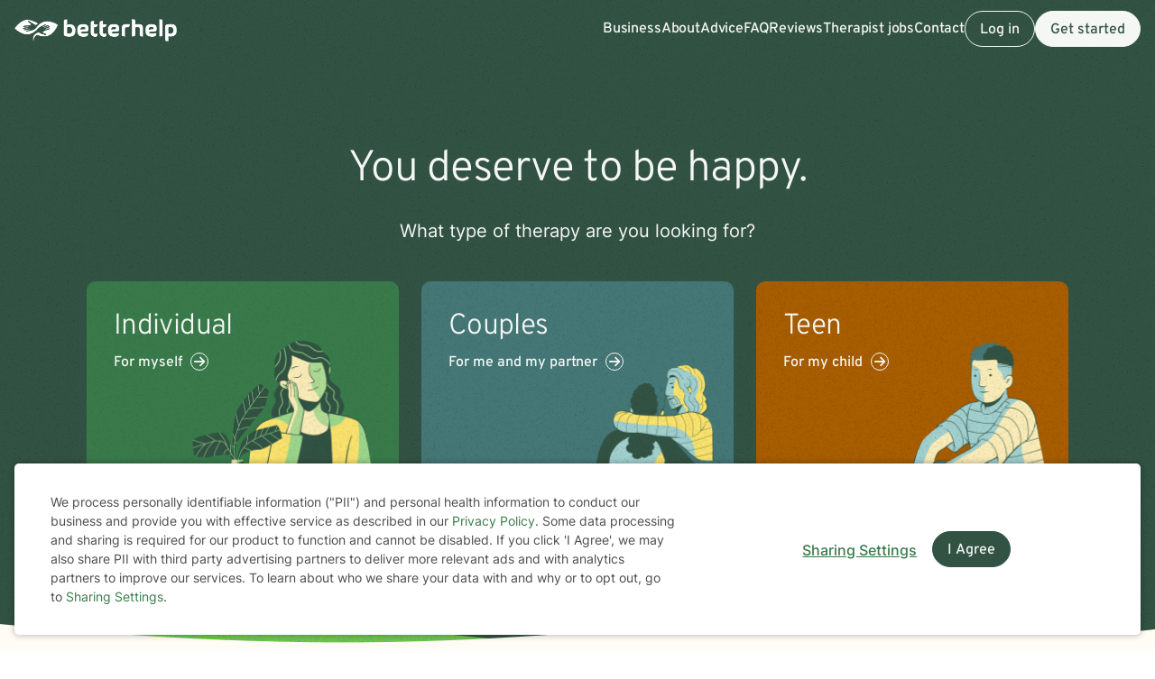

--- FILE ---
content_type: text/html; charset=UTF-8
request_url: https://www.betterhelp.com/
body_size: 21805
content:

<!DOCTYPE html>
<html lang="en" class="">
<head>
    <script nonce="">
    const new_cookie_names = {
        ms_click_tracker: 'bh_mc_id',
    };

    function get_cookie(cookie_name) {
        let name = cookie_name + "=";
        let cookie_array = document.cookie.split(';');
        for (let i = 0; i < cookie_array.length; i++) {
            let c = cookie_array[i];
            while (c.charAt(0) == ' ') {
                c = c.substring(1);
            }
            if (new_cookie_names[cookie_name] && c.indexOf(new_cookie_names[cookie_name] + '=') === 0) {
                return c.substring(new_cookie_names[cookie_name].length + 1, c.length);
            } else if (c.indexOf(name) === 0) {
                return c.substring(name.length, c.length);
            }
        }
        return null;
    }

    function set_cookie(cookie_name, cookie_value, expire_seconds, additional_param_info='') {
        let d = new Date();
        d.setTime(d.getTime() + (expire_seconds * 1000));
        let expires = "";
        if (expire_seconds != false) {
            expires = "expires=" + d.toUTCString();
        }
        if (new_cookie_names[cookie_name]) {
            cookie_name = new_cookie_names[cookie_name];
        }
        if (additional_param_info.length && additional_param_info.charAt(0) !== ';') {
            additional_param_info = ';' + additional_param_info;
        }
        document.cookie = cookie_name + "=" + cookie_value + ";" + expires + ";path=/" + additional_param_info;
    }
</script>
        <script nonce="" id="page-info">
        var page_info = {"locale":"en-US","force_enable_language":false,"localizejs_language":"en","geo_country":"us","week_starts_monday":false,"sites_fqdn":["www.mytherapist.com","www.teencounseling.com","www.betterhelp.com","www.betterhelporg.com","www.regain.us"],"redirect_sites_fqdn":["www.betterhelp.com","www.regain.us","www.teencounseling.com"],"show_cookie_banner":true,"ms_cookie_consent_settings":{"is_in_GB_EU":false,"ms_cookie_consent_required":true},"is_paypal_disabled":false,"redesigned_home":"betterhelp_two","account_recovery":false,"total_sessions":459071345,"total_therapists":32307,"total_members":6166469,"show_ukraine_support_modal":false,"app_version":"33c17c9a8b978ec33f7","uniqid":"69686f0787a7f6.85477467","user_type":"logged_out_user","user_id":"b29c321349d525cc67700fc16bb9a9ed78626f314188d8fe12ebdb614ac93b1b7b8a3216131d357afaad49cdbee62bfe33f170faee55a05795e23216ad7d889a","template":"main","is_mobile":false,"is_app":false,"is_ios_app":false,"is_android_app":false,"user_app_version":null,"is_development_local":false,"is_development_cloud":false,"is_staging":false,"is_non_production_cloud":false,"is_qa_server":false,"features":{"specify_podcast":true,"sunsetting":false,"urgent_messages":true,"couples":false,"phone_calls":true,"secret_assign_straights":true,"livechat":true,"about":true,"counselor_application":true,"counselor_application_lean":false,"worksheets":true,"smart_match_with_categories":true,"groupinars":true,"group_sessions":true,"login_quotes":true,"videosessions":true,"app_supports_videosessions":true,"cloud_chat":true,"consent_agreement":true,"gmail_quick_action":true,"scheduling":true,"support_link":true,"no_trial":true,"strike_through_cake":true,"dollar_test_charge":true,"groupon":true,"mental":true,"funnel_smart_match":true,"funnel_overview":true,"offer_promo_codes":true,"email_verification_always":true,"reviews_page":true,"jobs_page":true,"security_logos_display":true,"social_links_display":true,"counselor-directory":true,"language_is_matching_hard_filter":false,"advice":true,"presskit":true,"press_page":true,"text_notifications":true,"goals":true,"goals_mobile_main_menu":false,"batch_creation":true,"ask_language":true,"parent_child_account":false,"hardcoded_testimonials":false,"friendly_funnel":true,"referral_program":true,"vouchers":true,"betterhelp_branded":true,"signup_captcha":true,"signup_repeat_password":false,"phone_on_mobile_signup":true,"cookie_consent_required":true,"journal":true,"maintenance_plan":true,"show_business_link":true,"show_impressum":true,"counselors_page":true},"date_time_formats":{"full":"F j, Y g:ia T","full_short_mo_no_tz":"M j, Y g:ia","date":"F j, Y","date_short_mo":"M j, Y","date_short_mo_int":"j M, Y","time":"g:ia","time_with_tz":"g:ia T","bh_date":"D, M j, Y \\a\\t g:ia T","bh_date_int":"D, j M, Y \\a\\t g:ia T","bh_date_full_day":"l, M j, Y \\a\\t g:ia T","bh_date_int_full_day":"l, j M, Y \\a\\t g:ia T","numeric_date_int":"d.m.Y"},"subdomain":"www","environment_name":null,"cdn_host_assets":"assets.betterhelp.com","cdn_host":"static.betterhelp.com","assets_app_version":"ab3ccb07d4f4","contrib_app_version":28,"env_image_tag":"20260114RCd8d8ec33f7","product_code_name":"betterhelp","product_name":"BetterHelp","bh_address":"3155 Olsen Dr., Suite #375, San Jose, CA 95117","unix_timestamp":1768451847,"track_userid":"","coralogix_rumfrontend_key":"cxtp_ZN7InjlIyKqiTTDilrju0OSDLiv1UY","msfrontend_logger_ignore_regex_useragent":"Googlebot\/2.1|RavenCrawler|Bytespider","msfrontend_logger_ignore_regex_eventmessage":"Object Not Found Matching|Script error\\.|ResizeObserver loop|Failed to write image to cache|Non-Error exception captured|Non-Error promise rejection captured|OpenTok:|Extension context invalidated|telephone","msfrontend_logger_web_vitals_sampling_rate":"0.001","default_language_id":1,"csrf_token":"3653a5cd8d292d63e14109a853eb4b11136e633ba2150bf0e9043a7e70e05bcb7e89e21fdf0b554e37595b9973185285b8263293cc1204f03d9f27d7999d18ff","presignup_experiments":{"NEW_HOMEPAGE_VALUE_PROPS":"CONTROL","FAQ_COST_RANGE_CHANGE":"TEST_70_100","NEW_GET_STARTED_COPY_V1":"CONTROL"},"counselor_presignup_experiments":[],"eligible_for_iterable_push_notifications":false,"is_eligible_for_analytics":false,"showCancelMembership":false,"odometer_format":"(,ddd)","notes_tooltip":"Use this section for further information about SOAP, DAP, and BIRP note templates.","base64_encode_entries":false,"base64_encode_journals":false,"base64_encode_notes":false}
    </script>
                            
    <!-- META TAGS -->
    <meta charset="utf-8" />
    <meta http-equiv="X-UA-Compatible" content="IE=edge" />
    <meta name="viewport" content="width=device-width, initial-scale=1.0, maximum-scale=1.0" />
    <title>BetterHelp | Professional Therapy With A Licensed Therapist</title>
        <meta name="description" content="Get matched easily with a licensed, board-accredited therapist. More than 32000 therapists with 459 million+ counseling sessions are ready to help you!">
    <meta name="keywords" content="mental health" >
    <meta name="title" content="BetterHelp | Professional Therapy With A Licensed Therapist">
                    <meta property="og:type"               content="website" />
        <meta property="og:title"              content="BetterHelp | Professional Therapy With A Licensed Therapist" />
                    <meta property="og:url"                content="http://www.betterhelp.com" />
            <meta property="og:description"        content="BetterHelp offers affordable, convenient online therapy when you need it from licensed, professional therapists. Get help, you deserve to be happy!" />
            <meta property="og:image"              content="https://assets.betterhelp.com/brand/betterhelp/betterhelp-fb.png?v=ab3ccb07d4f4" />
            <meta name="twitter:card" content="summary">
    <meta name="twitter:site" content="@betterhelp">
    <meta name="twitter:title" content="BetterHelp | Professional Therapy With A Licensed Therapist">
                    <meta name="twitter:description" content="BetterHelp offers affordable, convenient online therapy when you need it from licensed, professional therapists. Get help, you deserve to be happy!">
            <meta name="twitter:image" content="https://assets.betterhelp.com/brand/betterhelp/betterhelp-fb.png?v=ab3ccb07d4f4">
                <link rel="shortcut icon" href="//assets.betterhelp.com/brand/betterhelp/favicon-2024.ico" type="image/x-icon">
    <link rel="icon" href="//assets.betterhelp.com/brand/betterhelp/favicon-2024.ico" type="image/x-icon">
    <!-- Apple Touch Icons for mobile safari -->
    <link rel="apple-touch-icon" href="//assets.betterhelp.com/brand/betterhelp/apple-touch-icon.png?v=ab3ccb07d4f4">
    <link rel="apple-touch-icon-precomposed" sizes="120x120" href="//assets.betterhelp.com/brand/betterhelp/apple-touch-icon-120x120-precomposed.png?v=ab3ccb07d4f4}}">
    <link rel="apple-touch-icon" sizes="120x120" href="//assets.betterhelp.com/brand/betterhelp/apple-touch-icon-120x120.png?v=ab3ccb07d4f4}}">
    <!-- End Apple Touch Icons for mobile safari -->

            
    <link
        rel="preload"
        href="//static.betterhelp.com/dist/css/contrib/jquerymobile/1.4.5/jquery.mobile.min.css?v=33c17c9a8b978ec33f7"
        as="style"
        onload="this.onload=null;this.rel='stylesheet'"
    >
            <link
        rel="preload"
        href="//static.betterhelp.com/dist/css/contrib/font-awesome/css/all.min.css?v=33c17c9a8b978ec33f7"
        as="style"
        onload="this.onload=null;this.rel='stylesheet'"
    >
    <link
        rel="preload"
        href="//static.betterhelp.com/dist/css/contrib/font-awesome/css/polyfills.css?v=33c17c9a8b978ec33f7"
        as="style"
        onload="this.onload=null;this.rel='stylesheet'"
    >
        <link rel="stylesheet" href="//static.betterhelp.com/dist/css/contrib/font-awesome-animation/0.0.7/css/font-awesome-animation.min.css?v=33c17c9a8b978ec33f7">
                
            
                
            <link
            rel="preload"
            href="//static.betterhelp.com/dist/css/contrib/select2/select2.min.css?v=33c17c9a8b978ec33f7"
            as="style"
            onload="this.onload=null;this.rel='stylesheet'"
        >
    
    <link rel="stylesheet" href="//static.betterhelp.com/dist/css/betterhelp_two/bh_style.css?v=33c17c9a8b978ec33f7">
    <link href="//static.betterhelp.com/dist/postcss/index.css?v=33c17c9a8b978ec33f7" rel='stylesheet' type='text/css'>
    <link href="//static.betterhelp.com/dist/css/contrib/google/css/roboto/index.min.css?v=33c17c9a8b978ec33f7" rel='stylesheet' type='text/css'>

                        <link
                rel="preload"
                href="//static.betterhelp.com/dist/css/contrib/google/css/inter/index.min.css?v=33c17c9a8b978ec33f7"
                as="style"
                onload="this.onload=null;this.rel='stylesheet'"
            >
            <link
                rel="preload"
                href="//static.betterhelp.com/dist/css/contrib/google/css/overpass/index.min.css?v=33c17c9a8b978ec33f7"
                as="style"
                onload="this.onload=null;this.rel='stylesheet'"
            >
            
    
    <link rel="stylesheet" href="https://static.betterhelp.com/dist/css/slider/slick_new.css?v=33c17c9a8b978ec33f7" >
    <link rel="stylesheet" href="https://static.betterhelp.com/dist/css/slider/slick-theme.css?v=33c17c9a8b978ec33f7" >
    <link rel="stylesheet" href="https://static.betterhelp.com/dist/css/contrib/aos.css?v=33c17c9a8b978ec33f7" >

    <template id="journal-title-text-placeholder-template">
    <span>
        Title
    </span>
</template>
<template id="journal-body-text-placeholder-template">
    <span>
        Begin your entry here
    </span>
</template>
<template id="recommended-worksheets-toggle-label-show-template">
    <span>
        Show
    </span>
</template>
<template id="recommended-worksheets-toggle-label-hide-template">
    <span>
        Hide
    </span>
</template>
<template id="timepicker-holiday-label-template">
    <span>
        HOLIDAY
    </span>
</template>
<template id="datepicker-helper-template-daysMin">
    <span>
        Su,Mo,Tu,We,Th,Fr,Sa
    </span>
</template>
<template id="datepicker-helper-template-months">
    <span>
        January,February,March,April,May,June,July,August,September,October,November,December
    </span>
</template>

                <!-- Sweeps Tracking -->
    <script nonce=""> zarazData = {"dataLayerIgnore":["OptanonLoaded","OneTrustLoaded"],"z_product_code_name":"betterhelp","z_cookieConsent":0} ; </script>
    <script nonce="" src="https://z.betterhelp.com/cdn-cgi/zaraz/i.js"></script>
    <!-- End Sweeps Tracking -->

<script nonce="" type="text/javascript" async>
    try {
        ;(function (p, l, o, w, i, n, g) {
            if (!p[i]) {
                p.GlobalSnowplowNamespace = p.GlobalSnowplowNamespace || [];
                p.GlobalSnowplowNamespace.push(i);
                p[i] = function () {
                    (p[i].q = p[i].q || []).push(arguments)
                };
                p[i].q = p[i].q || [];
                n = l.createElement(o);
                g = l.getElementsByTagName(o)[0];
                n.async = 1;
                n.src = w;
                g.parentNode.insertBefore(n, g)
            }
        }(window, document, "script", "//static.betterhelp.com/js/contrib/sp/H9R1GshL.js?v=28", "snowplow"));

        snowplow('newTracker', 'multisite', 'https://events.betterhelp.com', {
            appId: '2',
            discoverRootDomain: true,
            cookieSameSite: 'Lax', // Recommended
            contexts: {
                webPage: true // default, can be omitted
            }
        });
        var user_type = page_info.user_type;
        if (user_type == 'logged_out_user') {
            // in the PHP code, we send 'logged_out' to Snowplow
            user_type = 'logged_out';
        }
        // Convert counselor_id from null/false to -1 for Snowplow tracking
        var current_counselor_id = (user_type === 'client' && page_info.counselor_id) ? page_info.counselor_id : -1;
        snowplow('addGlobalContexts', [{
            schema: "iglu:com.betterhelp/user/jsonschema/1-0-4",
            data: {
                user_type: user_type,
                language: document.documentElement.lang,
                current_counselor_id: current_counselor_id,
            }
        }]);
        if (page_info.user_id && Number.isInteger(page_info.user_id) && page_info.user_id > 0) {
            snowplow('setUserId', page_info.user_id)
        }
        snowplow('enableActivityTracking', {
            minimumVisitLength: 30,
            heartbeatDelay: 10
        });
        snowplow('trackPageView');
        var snowplow_global = null;
        snowplow(function () {
            snowplow_global = this.multisite;
        });
    }
    catch (e) {
        console.log(e);
    }
</script>
    
    
    <link rel="canonical" href="https://www.betterhelp.com/" />
            <link rel="stylesheet" href="https://static.betterhelp.com/dist/css/contrib/odometer-theme-default.min.css?v=33c17c9a8b978ec33f7">
        <script nonce="" type="application/ld+json">
 { "@context": "http://schema.org",
 "@type": "Organization",
 "name": "BetterHelp",
 "url": "https://www.betterhelp.com",
 "logo": "https://assets.betterhelp.com/brand/betterhelp/icon-color-2024.png?v=ab3ccb07d4f4",
 "foundingDate": "2013",
 "founders": [
 {
 "@type": "Person",
 "name": "Alon Matas"
 },
 {
 "@type": "Person",
 "name": "Danny Bragonier"
 } ],
"potentialAction": {
    "@type": "SearchAction",
    "target": "https://www.betterhelp.com/advice_search/?search={search_term}",
    "query-input": "required name=search_term" },
 "address": {
 "@type": "PostalAddress",
 "streetAddress": "3155 Olsen Dr.",
 "addressLocality": "San Jose",
 "addressRegion": "CA",
 "postalCode": "95117",
 "addressCountry": "USA"
 },
 "contactPoint": {
 "@type": "ContactPoint",
 "contactType": "customer support",
 "email": "contact@betterhelp.com",
 "url": "https://www.betterhelp.com/contact/"
 },
 "sameAs": [
 "https://www.facebook.com/BetterHelp/",
 "https://twitter.com/betterhelp",
 "https://www.instagram.com/betterhelp/?hl=en",
 "https://www.linkedin.com/company/betterhelp-com",
 "https://www.pinterest.com/betterhelp/",
 "https://plus.google.com/117263820920114720157",
 "https://en.wikipedia.org/wiki/BetterHelp",
 "https://www.youtube.com/c/BetterHelp" ]}
</script>

</head>




<body id="main" class="tw-theme-betterhelp_two tw-user-logged_out_user" cdn="static.betterhelp.com"
      data-localize="">
            <script nonce="">
            function remove_url_parameter(url, parameter) {
                //prefer to use l.search if you have a location/link object
                var url_parts= url.split('?');
                if (url_parts.length>=2) {
                    var prefix= encodeURIComponent(parameter)+'=';
                    var pars= url_parts[1].split(/[&;]/g);

                    //reverse iteration as may be destructive
                    for (var i= pars.length; i-- > 0;) {
                        //idiom for string.startsWith
                        if (pars[i].lastIndexOf(prefix, 0) !== -1) {
                            pars.splice(i, 1);
                        }
                    }

                    url= url_parts[0] + (pars.length > 0 ? '?' + pars.join('&') : "");
                    return url;
                } else {
                    return url;
                }
            }
            try {
                var clean_url = remove_url_parameter(window.location.href, 'email');
                clean_url = remove_url_parameter(clean_url, 'e');
                clean_url = remove_url_parameter(clean_url, 'pe');
                clean_url = remove_url_parameter(clean_url, 'pn');
                clean_url = remove_url_parameter(clean_url, 'organization_name');
                window.history.replaceState('', '', clean_url);
            }
            catch (e) {}
        </script>
     <!-- end not automation and not amp -->

    <div class="hidden overlay-loading-layer" id="loading_overlay">
        <svg class="loading-animation absolute" viewBox="0 0 42 42" role="alert" aria-live="assertive" aria-label="Content is loading">
  <circle cx="21" cy="21" r="18.5"></circle>
</svg>     </div>
    <div
        id="body-container"
        class=""
    >
                                                        


<header data-scrolled="false" class=" dark-bg  is-logged-out">
                <a href="#content-container" class="skip-link btn btn-primary">Skip to Main Content</a>
    
    
    <!-- Branding -->
            <a class=" md:tw-hidden lg:tw-inline-block counselor:tw-hidden counselor:md:tw-inline-block brand-logo " href="/" >
            <div class="brand ">
                                    <img src="//assets.betterhelp.com/brand/betterhelp/logo_reverse_medium-2024.png?v=ab3ccb07d4f4" alt="BetterHelp home">
                                            </div>
            <span aria-describedby="Please visit www.betterhelp.com/accessible to view the accessible version of our site."></span>
        </a>

        <a class="tw-hidden md:max-lg:tw-inline-block counselor:tw-inline-block counselor:md:tw-hidden brand-icon " href="/"         >
            <div class="brand ">
                                    <img layout="fixed" src="//assets.betterhelp.com/brand/betterhelp/icon-reverse-md-2024.png?v=ab3ccb07d4f4" alt="BetterHelp home">
                                            </div>
        </a>
        <span aria-describedby="Please visit www.betterhelp.com/accessible to view the accessible version of our site."></span>
            
<!-- Mobile menu button -->
            <button
            type="button"
            data-testid="mobilemenu-toggle"
            class="mobilemenu-toggle"
            aria-expanded="false"
            aria-controls="mobile-nav-menu"
            data-expanded="false"
        >
            <span id="full-size-menu-highlight" class="hidden full-size-highlight"></span>
                            <span aria-hidden="true" class="position-relative">
                    <svg data-menu-open width="18" height="12" viewBox="0 0 24 16" fill="none" xmlns="http://www.w3.org/2000/svg">
                        <path d="M0 16H24V13.3333H0V16ZM0 9.33333H24V6.66667H0V9.33333ZM0 0V2.66667H24V0H0Z" fill="currentColor"/>
                    </svg>
                    <svg data-menu-close width="18" height="16" viewBox="0 0 24 24" fill="none" xmlns="http://www.w3.org/2000/svg">
                        <path d="M22.6668 1.33337L1.3335 22.6667M1.3335 1.33337L22.6668 22.6667" stroke="currentColor" stroke-width="3"/>
                    </svg>
                </span>
                        <span class="sr-only">Open menu</span>
        </button>
                    <div class="header-cta hide">
            <a href="/get-started/" class="btn btn-primary" id="get-started-nav-scroll">Get started</a>
        </div>
    
        
        <!-- Menu -->
        <div data-testid="nav-menu" id="mobile-nav-menu" class="menu  " aria-label="Main Menu" role="navigation">
            <!-- Left side menu - logged in users only -->
                            <ul class="main">
                                    </ul>
                        <!-- Right side menu -->
                            <ul class="right">
                                                                            <a href="https://www.betterhelporg.com" data-testid="business-nav" class="tw-whitespace-nowrap" >
        <li>Business</li>
    </a>
    <a href="/about/" id="about-nav" data-testid="about-nav" class="tw-whitespace-nowrap" style="" >
        <li >
            About
        </li>
    </a>
    <a class="tw-whitespace-nowrap" href="/advice/" id="advice-nav" data-testid="advice-nav" >
        <li>Advice</li>
    </a>
                        <a class="tw-whitespace-nowrap" href="/faq/" id="faq-nav" >
                <li>FAQ</li>
            </a>
                        <a class="tw-whitespace-nowrap" href="/reviews/" id="reviews-nav" data-testid="reviews-nav" >
            <li >Reviews</li>
        </a>
                <a class="tw-whitespace-nowrap" href="/counselor_application/" id="counselor-nav" data-testid="counselor-nav" >
            <li>Therapist jobs</li>
        </a>
                    <a href="/contact/" id="support-nav" data-testid="support-nav" class="tw-whitespace-nowrap" >
            <li>Contact</li>
        </a>
                    <a href="/login/" class="btn btn-secondary ignore-dark-bg md:respect-dark-bg" data-testid="login-nav" id="login-nav">
            Log in
        </a>
                                <a data-testid="get-started-nav" href="/get-started/" class="btn btn-primary"  id="get-started-nav">Get started</a>
                                                                </ul>
                    </div>
        
                            </header>
<div id="notification"></div>
                                    
        <div class="hidden dark-overlay"></div>            <div
                id="content-container"
                class=""
                role="main"
            >
                    <section class="hero-wrapper even-taller-mobile home-illus-cta-btn-hero-wrapper">
        <div class="hero">
            <div class="container">
                <h1 data-testid="headline" class="heading-xl txt-ondark">You deserve to be happy.</h1>
                <fieldset>
                    <legend class="cta-question-legend" data-question="What type of therapy are you looking for?">
                        <div data-testid="bh-homepage-cta-question" class="cta-question body-lg">What type of therapy are you looking for?</div>
                    </legend>
                    <div class="home-illus-button-group">
                        <a data-testid="btn-start-individual" id="btn-start-individual" class="home-illus-cta-btn individual" href="/get-started/?skip_redirect_question=1">
                            <div data-testid="individual" class="home-illus-cta-btn-main-text">Individual </div><div data-testid="individual-subtext" class="home-illus-cta-btn-help-text">For myself
                                <span class="arrow-outer">
                                    <i class="arrow-inner fa fa-arrow-right"></i>
                                </span>
                            </div>
                        </a>
                        <a data-testid="btn-start-couples" id="btn-start-couples" class="home-illus-cta-btn couples" href="#">
                            <div data-testid="couples" class="home-illus-cta-btn-main-text">Couples </div><div data-testid="couples-subtext" class="home-illus-cta-btn-help-text">For me and my partner
                                <span class="arrow-outer">
                                    <i class="arrow-inner fa fa-arrow-right"></i>
                                </span>
                            </div>
                        </a>
                                                    <a data-testid="btn-start-teen" id="btn-start-teen" class="home-illus-cta-btn teen" href="#">
                                <div data-testid="teen" class="home-illus-cta-btn-main-text">Teen </div><div data-testid="teen-subtext" class="home-illus-cta-btn-help-text">For my child
                                    <span class="arrow-outer">
                                        <i class="arrow-inner fa fa-arrow-right"></i>
                                    </span>
                                </div>
                            </a>
                                            </div>
                </fieldset>

                                    <div class="lg:tw-absolute tw-flex tw-justify-center tw-mt-6 tw-items-center tw-gap-1 tw-text-left tw-text-primary-100 tw-right-9 tw-bottom-24">
                        <svg xmlns="http://www.w3.org/2000/svg" width="32" height="32" viewBox="0 0 32 32" fill="none">
                            <path d="M12 14.6667L16 18.6667L29.3333 5.33337" stroke="#BDE8B5" stroke-width="3" stroke-linecap="round" stroke-linejoin="round"/>
                            <path fill-rule="evenodd" clip-rule="evenodd" d="M28.9998 10.6167C28.9999 10.6334 29 10.65 29 10.6667V25.3333C29 26.3058 28.6137 27.2384 27.9261 27.9261C27.2384 28.6137 26.3058 29 25.3333 29H6.66667C5.6942 29 4.76157 28.6137 4.07394 27.9261C3.38631 27.2384 3 26.3058 3 25.3333V6.66667C3 5.69421 3.38631 4.76158 4.07394 4.07394C4.76158 3.38631 5.69421 3 6.66667 3H21.3333C22.8663 3 24.2942 3.44992 25.4922 4.22493L24.0336 5.68349C23.2309 5.24759 22.311 5 21.3333 5H6.66667C6.22464 5 5.80072 5.17559 5.48816 5.48816C5.17559 5.80072 5 6.22464 5 6.66667V25.3333C5 25.7754 5.17559 26.1993 5.48816 26.5118C5.80072 26.8244 6.22464 27 6.66667 27H25.3333C25.7754 27 26.1993 26.8244 26.5118 26.5118C26.8244 26.1993 27 25.7754 27 25.3333V12.6166L28.9998 10.6167Z" fill="#DEF6D9"/>
                        </svg>
                        <div>
                            <a href="https://betterhelp.com/hsa-fsa-for-therapy" class="!tw-text-text-link-onDark hover:!tw-text-text-link-hover-onDark">
                            <div class="tw-text-sm tw-leading-4">We accept <strong>HSA/FSA</strong></div>
                            <div class="tw-text-xs tw-italic tw-leading-4">for Individual and Teen therapy</div>
                            </a>
                        </div>
                    </div>
                
                            </div>
            <div class="down-arrow" role="button" aria-label="scroll" tabindex="0">
                <img data-src="https://assets.betterhelp.com/betterhelp_two/icons/chevron-down.svg?v=ab3ccb07d4f4" loading="eager" class="lozad down-arrow-img" alt="" />
            </div>
        </div>
    </section>
            <section id="home_numbers_section" class="numbers">
            <div class="container" data-aos="fade-up">
                <div class="numbers-container">
                    <h2 data-testid="numbers-heading" class="numbers-heading heading-xl">The world's largest therapy service.<br/><span class="txt-emphasis">100% online</span>.</h2>
                    <div class="counter-container">
                        <div>
                            <var data-var="session-count" data-testid="session-count" class="counter-number" id="session_count">
                                459071245
                            </var>
                            <div data-testid="session-counter-label" class="counter-label body-lg">
                            Messages, chat, audio, video sessions
                            </div>
                        </div>
                        <div>
                            <var data-var="therapist-count" data-testid="therapist-count" class="counter-number" id="therapist_count">
                                32257
                            </var>
                            <div data-testid="therapist-counter-label" class="counter-label body-lg">
                                                                    Licensed therapists ready to help
                                                            </div>
                        </div>
                        <div>
                            <var data-var="member-count" data-testid="member-count" class="counter-number" id="member_count">
                                6166459
                            </var>
                            <div data-testid="member-counter-label" class="counter-label body-lg">
                                People got help
                            </div>
                        </div>
                    </div>
                </div>
            </div>
        </section>

        <div class="curved-top"></div>
<section class="counselor-feature">
    <div class="container">
        <h2 data-testid="counselor-heading" class="heading-xl">
                            Professional, licensed, and vetted therapists who you can trust
                    </h2>
        <div class="therapist-collage" aria-hidden="true">
            <div class="left-column">
                <img class="lozad" data-src="https://assets.betterhelp.com/betterhelp_two/photos/therapists/g.campos.jpg?v=ab3ccb07d4f4" alt="Therapist" />
                <img class="lozad" data-src="https://assets.betterhelp.com/betterhelp_two/photos/therapists/a.argianas.jpeg?v=ab3ccb07d4f4" alt="Therapist" />
                <img class="lozad" data-src="https://assets.betterhelp.com/betterhelp_two/photos/therapists/p.casthely.jpg?v=ab3ccb07d4f4" alt="Therapist" />
            </div>
            <div class="right-column">
                <img class="lozad" data-src="https://assets.betterhelp.com/betterhelp_two/photos/therapists/k.bosin.jpeg?v=ab3ccb07d4f4" alt="Therapist" />
                <img class="lozad" data-src="https://assets.betterhelp.com/betterhelp_two/photos/therapists/a.aguilar.jpeg?v=ab3ccb07d4f4" alt="Therapist" />
                <img class="lozad" data-src="https://assets.betterhelp.com/betterhelp_two/photos/therapists/r.cheang.jpeg?v=ab3ccb07d4f4" alt="Therapist" />
            </div>
        </div>
        <p data-testid="counselor-text">
                            Tap into the world's largest network of licensed, accredited, and experienced therapists who can help you with a range of issues including depression, anxiety, relationships, trauma, grief, and more. With our therapists, you get the same professionalism and quality you would expect from an in-office therapist, but with the ability to communicate when and how you want.
                    </p>

                    <div class="counselor-feature-cta">
                <a data-testid="get-matched-btn" class="btn btn-lg btn-primary get-started-btn" href="/get-started/">Get matched to a therapist</a>
            </div>
            </div>
</section>

        <section class="partners-temp"></section>
                <section id="how_it_works" class="steps">
        <div class="container">
            <h2 data-testid="how-it-works" class="steps-heading heading-xl center">How it works</h2>
                                        
                            <div class="step-container" data-aos="fade-up">
                    <img class="lozad how-it-works-image hidden-xs" data-src="https://assets.betterhelp.com/betterhelp_two/photos/image-how-it-works-1.png?v=ab3ccb07d4f4" alt="" />
                    <img class="lozad how-it-works-image hidden-sm hidden-md hidden-lg" data-src="https://assets.betterhelp.com/betterhelp_two/photos/image-how-it-works-1.png?v=ab3ccb07d4f4" alt="" />
                    <div class="step-1">
                        <h2 data-testid="get-matched-to-the-best-therapist" class="heading-lg">Get matched to the best therapist for you</h2>
                        <p data-testid="get-matched-to-the-best-therapist_bodytext" class="body-lg">Answer a few questions to find a licensed therapist who fits your needs and preferences. Tap into the largest online network of licensed providers.</p>
                    </div>
                </div>
                                    <div class="arrow" data-aos="fade-up">
                        <img class="lozad" data-src="https://assets.betterhelp.com/betterhelp_two/icons/arrow-down-green-2.png?v=ab3ccb07d4f4" alt="" />
                    </div>
                                            <div class="step-container" data-aos="fade-up">
                    <img class="lozad how-it-works-image hidden-xs" data-src="https://assets.betterhelp.com/betterhelp_two/photos/image-how-it-works-2.png?v=ab3ccb07d4f4" alt="" />
                    <img class="lozad how-it-works-image hidden-sm hidden-md hidden-lg" data-src="https://assets.betterhelp.com/betterhelp_two/photos/image-how-it-works-2.png?v=ab3ccb07d4f4" alt="" />
                    <div class="step-2">
                        <h2 data-testid="communicate-your-way" class="heading-lg">Communicate your way</h2>
                        <p data-testid="communicate-your-way_bodytext" class="body-lg">Talk to your therapist however you feel comfortable &mdash; text, chat, audio, or video. You can expect the same professionalism as an in-office therapist.</p>
                    </div>
                </div>
                                    <div class="arrow" data-aos="fade-up">
                        <img class="lozad" data-src="https://assets.betterhelp.com/betterhelp_two/icons/arrow-down-green-2.png?v=ab3ccb07d4f4" alt="" />
                    </div>
                                            <div class="step-container" data-aos="fade-up">
                    <img class="lozad how-it-works-image hidden-xs" data-src="https://assets.betterhelp.com/betterhelp_two/photos/image-how-it-works-3.png?v=ab3ccb07d4f4" alt="" />
                    <img class="lozad how-it-works-image hidden-sm hidden-md hidden-lg" data-src="https://assets.betterhelp.com/betterhelp_two/photos/image-how-it-works-3.png?v=ab3ccb07d4f4" alt="" />
                    <div class="step-3">
                        <h2 data-testid="therapy-when-you-need-it" class="heading-lg">Therapy when you need it</h2>
                        <p data-testid="therapy-when-you-need-it_bodytext" class="body-lg">You can message your therapist at anytime, from anywhere. You also get to schedule live sessions when it's convenient for you, and can connect from any mobile device or computer.</p>
                    </div>
                </div>
                                    </div>
    </section>
    <section class="comparison-table-wrap dark-bg">
        <div class="container" data-aos="fade-up">
            <div id="early_comparison_chart">
                <div id="service-comparison-table" class="responsive-table">
    <h2 class="text-center"><span class="txt-emphasis">Better</span>Help vs. traditional in-office therapy</h2>
    <table class="table table-hover">
        <thead>
        <tr>
            <th class="first-column" scope="col"></th>
            <th class="bh-logo-header" scope="col"><div class="bh-logo">BetterHelp</div></th>
            <th class="last-column" scope="col"><h4>In-office</h4></th>
        </tr>
        </thead>
        <tbody>
        <tr>
            <th class="table-comparison-text" scope="row">
                                                            Provided by a licensed therapist
                        <span class="question-circle toggler-tooltip" id="toggler-tooltip-1">
                                                            <div class="sr-only">All providers are licensed psychologists (PsyD), licensed professional counselors (LPC), licensed marriage and family therapists (LMFT), or licensed clinical social workers (LCSW)</div><span class="comparison_table_tooltip" data-text="All providers are licensed psychologists (PsyD), licensed professional counselors (LPC), licensed marriage and family therapists (LMFT), or licensed clinical social workers (LCSW)" tabindex="0"><i class="info-circle" aria-hidden="true"></i></span>
                                                    </span>
                                                </th>
            <td class="table-comparison-icon feature-present"><span class="feature-icon">Yes</span></td>
            <td class="table-comparison-icon feature-present"><span class="feature-icon">Yes</span></td>
        </tr>
        <tr>
            <th class="table-comparison-text" scope="row">
                In-office visits
                <span class="question-circle toggler-tooltip" id="toggler-tooltip-2">
                    <div class="sr-only">Commute to the therapist's location, spend time in the waiting room, sit in their office</div><span class="comparison_table_tooltip" data-text="Commute to the therapist&#039;s location, spend time in the waiting room, sit in their office" tabindex="0"><i class="info-circle" aria-hidden="true"></i></span>
                </span>
            </th>
            <td class="table-comparison-icon feature-present-not"><span class="feature-icon">No</span></td>
            <td class="table-comparison-icon feature-present"><span class="feature-icon">Yes</span></td>
        </tr>
        <tr>
            <th class="table-comparison-text" scope="row">
                Messaging any time
                <span class="question-circle toggler-tooltip" id="toggler-tooltip-3">
                    <div class="sr-only">Send and receive messages to your therapist, no scheduling required!</div><span class="comparison_table_tooltip" data-text="Send and receive messages to your therapist, no scheduling required!" tabindex="0"><i class="info-circle" aria-hidden="true"></i></span>
                </span>
            </th>
            <td class="table-comparison-icon feature-present"><span class="feature-icon">Yes</span></td>
            <td class="table-comparison-icon feature-present-not"><span class="feature-icon">No</span></td>
        </tr>
        <tr>
            <th class="table-comparison-text" scope="row">
                Chat sessions
                <span class="question-circle toggler-tooltip" id="toggler-tooltip-4">
                    <div class="sr-only">Real-time conversation over instant messaging</div><span class="comparison_table_tooltip" data-text="Real-time conversation over instant messaging" tabindex="0"><i class="info-circle" aria-hidden="true"></i></span>
                </span>
            </th>
            <td class="table-comparison-icon feature-present"><span class="feature-icon">Yes</span></td>
            <td class="table-comparison-icon feature-present-not"><span class="feature-icon">No</span></td>
        </tr>
        <tr>
            <th class="table-comparison-text" scope="row">
                 Phone sessions
                <span class="question-circle toggler-tooltip" id="toggler-tooltip-5">
                    <div class="sr-only">Talk with your therapist over the phone at a scheduled time</div><span class="comparison_table_tooltip" data-text="Talk with your therapist over the phone at a scheduled time" tabindex="0"><i class="info-circle" aria-hidden="true"></i></span>
                </span>
            </th>
            <td class="table-comparison-icon feature-present"><span class="feature-icon">Yes</span></td>
            <td class="table-comparison-icon feature-present-not"><span class="feature-icon">No</span></td>
        </tr>
        <tr>
            <th class="table-comparison-text" scope="row">
                Video sessions
                <span class="question-circle toggler-tooltip" id="toggler-tooltip-6">
                    <div class="sr-only">Face-to-face session with your therapist over video at a scheduled time</div><span class="comparison_table_tooltip" data-text="Face-to-face session with your therapist over video at a scheduled time" tabindex="0"><i class="info-circle" aria-hidden="true"></i></span>
                </span>
            </th>
            <td class="table-comparison-icon feature-present"><span class="feature-icon">Yes</span></td>
            <td class="table-comparison-icon feature-present-not"><span class="feature-icon">No</span></td>
        </tr>
        <tr id="hidden_button_row" hidden>
            <td colspan="3" class="text-center">
                <a href="#hidden_button_row" id="reveal_hidden_rows">See more benefits... </a>
            </td>
        </tr>
                <tr class="hidden-table-row">
            <th class="table-comparison-text" scope="row">
                Easy scheduling
                <span class="question-circle toggler-tooltip" id="toggler-tooltip-7">
                    <div class="sr-only">Have a full look at your therapist's schedule and pick a time that works for you</div><span class="comparison_table_tooltip" data-text="Have a full look at your therapist&#039;s schedule and pick a time that works for you" tabindex="0"><i class="info-circle" aria-hidden="true"></i></span>
                </span>
            </th>
            <td class="table-comparison-icon feature-present"><span class="feature-icon">Yes</span></td>
            <td class="table-comparison-icon feature-present-not"><span class="feature-icon">No</span></td>
        </tr>
        <tr class="hidden-table-row">
            <th class="table-comparison-text" scope="row">
                Digital worksheets
                <span class="question-circle toggler-tooltip" id="toggler-tooltip-8">
                                    <div class="sr-only">150+ digital worksheets and modules that support the therapy process</div><span class="comparison_table_tooltip" data-text="150+ digital worksheets and modules that support the therapy process" tabindex="0"><i class="info-circle" aria-hidden="true"></i></span>
                                </span>
            </th>
            <td class="table-comparison-icon feature-present"><span class="feature-icon">Yes</span></td>
            <td class="table-comparison-icon feature-present-not"><span class="feature-icon">No</span></td>
        </tr>
                <tr class="hidden-table-row">
            <th class="table-comparison-text" scope="row">
                Group sessions
                <span class="question-circle toggler-tooltip" id="toggler-tooltip-9">
                    <div class="sr-only">Free access to 20+ weekly live interactive group seminars delivered by expert therapists</div><span class="comparison_table_tooltip" data-text="Free access to 20+ weekly live interactive group seminars delivered by expert therapists" tabindex="0"><i class="info-circle" aria-hidden="true"></i></span>
                </span>
            </th>
            <td class="table-comparison-icon feature-present"><span class="feature-icon">Yes</span></td>
            <td class="table-comparison-icon question-mark"><span class="feature-icon"><i aria-hidden="true" class="fa fa-circle-question"></i> Unsure</span></td>
        </tr>
                <tr class="hidden-table-row">
            <th class="table-comparison-text" scope="row">
                Smart provider matching
                <span class="question-circle toggler-tooltip" id="toggler-tooltip-10">
                   <div class="sr-only">Get matched to a therapist from a pool of over <var data-var="licensed_counselor_count">32,000</var> providers based on your needs, preferences, and demographics</div><span class="comparison_table_tooltip" data-text="Get matched to a therapist from a pool of over &lt;var data-var=&quot;licensed_counselor_count&quot;&gt;32,000&lt;/var&gt; providers based on your needs, preferences, and demographics" tabindex="0"><i class="info-circle" aria-hidden="true"></i></span>
                </span>
            </th>
            <td class="table-comparison-icon feature-present"><span class="feature-icon">Yes</span></td>
            <td class="table-comparison-icon feature-present-not"><span class="feature-icon">No</span></td>
        </tr>
        <tr class="hidden-table-row">
            <th class="table-comparison-text" scope="row">
                Easy to switch providers
                <span class="question-circle toggler-tooltip" id="toggler-tooltip-11">
                    <div class="sr-only">If you're unhappy with your therapist, click a button and get matched to another provider</div><span class="comparison_table_tooltip" data-text="If you&#039;re unhappy with your therapist, click a button and get matched to another provider" tabindex="0"><i class="info-circle" aria-hidden="true"></i></span>
                </span>
            </th>
            <td class="table-comparison-icon feature-present"><span class="feature-icon">Yes</span></td>
            <td class="table-comparison-icon feature-present-not"><span class="feature-icon">No</span></td>
        </tr>
        <tr class="hidden-table-row">
            <th class="table-comparison-text" scope="row">
                Access therapy from anywhere
                <span class="question-circle toggler-tooltip" id="toggler-tooltip-12">
                    <div class="sr-only">Using a phone or computer you can reach out to your therapist anytime, from anywhere</div><span class="comparison_table_tooltip" data-text="Using a phone or computer you can reach out to your therapist anytime, from anywhere" tabindex="0"><i class="info-circle" aria-hidden="true"></i></span>
                </span>
            </th>
            <td class="table-comparison-icon feature-present"><span class="feature-icon">Yes</span></td>
            <td class="table-comparison-icon feature-present-not"><span class="feature-icon">No</span></td>
        </tr>
                            <tr hidden>
                <!-- Placeholder to remove the last-child style if the Cost section is hidden -->
            </tr>
                </tbody>

            </table>


    <p class="comparison-table-footnotes" data-testid="comp-table-footnotes">
            </p>
</div>
            </div>
        </div>
    </section>
    <section data-testid="testimonial-img-dark" class="testimonial-in-quotes dark-bg">
                <div data-testid="testimonial-betterhelp-body-section" class="section testimonial-in-quotes body-section">
        <div class="container">
            <div class="testimonials">
                <img data-testid="testimonial-start-quote" data-src="//assets.betterhelp.com/betterhelp_two/icons/quote-left.svg?v=ab3ccb07d4f4" class="lozad start-quote" alt="">
                <div class="testimonial-slider" role="region" aria-label="Testimonials carousel">
                                                                <div data-testid="testimonial-slider-screen-count-1" class="slide" role="group" aria-label="slide 1 of 3">
                            <div data-testid="testimonial-slider-text-1" class="testimonial-text">
                                                                    <h2>I can actually see progress in my mental health which is something I haven&#039;t been able to say in 15 years and it&#039;s thanks to her.</h2>
                                                                <table class="counselor margin-top-3">
                                    <td><img notranslate class="lozad user-icon" alt="Virginia Truglio" data-src="//assets.betterhelp.com/funnel/counselor-avatars/virginia-truglio.jpg?v=ab3ccb07d4f4"></td>
                                    <td notranslate><p><span data-testid="member-review-for" class="written-by">Member review for</span> Virginia Truglio <span class="credentials">(LCSW)</span></p></td>
                                </table>
                            </div>
                        </div>
                                            <div data-testid="testimonial-slider-screen-count-2" class="slide" role="group" aria-label="slide 2 of 3">
                            <div data-testid="testimonial-slider-text-2" class="testimonial-text">
                                                                    <h2>Michelle listens and provides excellent guidance through life&#039;s situations.</h2>
                                                                <table class="counselor margin-top-3">
                                    <td><img notranslate class="lozad user-icon" alt="Michelle Wilkinson" data-src="//assets.betterhelp.com/funnel/counselor-avatars/michelle-wilkinson.jpg?v=ab3ccb07d4f4"></td>
                                    <td notranslate><p><span data-testid="member-review-for" class="written-by">Member review for</span> Michelle Wilkinson <span class="credentials">(LPC)</span></p></td>
                                </table>
                            </div>
                        </div>
                                            <div data-testid="testimonial-slider-screen-count-3" class="slide" role="group" aria-label="slide 3 of 3">
                            <div data-testid="testimonial-slider-text-3" class="testimonial-text">
                                                                    <h2>Susan is amazing in her insights and conversational approach. I am so glad and blessed to have found her and started healing with her guidance.</h2>
                                                                <table class="counselor margin-top-3">
                                    <td><img notranslate class="lozad user-icon" alt="Susan Hargett" data-src="//assets.betterhelp.com/funnel/counselor-avatars/susan-hargett.jpg?v=ab3ccb07d4f4"></td>
                                    <td notranslate><p><span data-testid="member-review-for" class="written-by">Member review for</span> Susan Hargett <span class="credentials">(LPC)</span></p></td>
                                </table>
                            </div>
                        </div>
                                    </div>
                <img data-testid="testimonial-end-quote" data-src="//assets.betterhelp.com/betterhelp_two/icons/quote-right.svg?v=ab3ccb07d4f4" class="lozad end-quote" alt="">
            </div>
                            <div class="margin-top-3 padding-bottom-3 center">
                    <a data-testid="btn-more-stories" class="btn btn-lg btn-secondary" href="/reviews/" id="btn-more-stories">More success stories</a>
                </div>
                    </div>
    </div>

        </section>
    <div class="curved-top-2"></div>
    <section id="home_faq_section" class="home-faq faq-right-collapse">
        <div class="container">
            <div data-aos="fade-up">
                <h2 class="heading-xl center">Frequently asked questions</h2>
                <div class="faq-container">
                    <div class="panel-group" id="accordion">
                                                    <div class="panel panel-default">
                                <div class="panel-heading track-homepage-faq-clicks">
                                    <div class="panel-title" role="heading" aria-level="3">
                                        <a class="accordion-toggle collapsed" data-toggle="collapse" data-parent="#accordion" href="#collapse1" aria-expanded="false">
                                            Who are the therapists?
                                        </a>
                                    </div>
                                </div>
                                <div id="collapse1" class="panel-collapse collapse">
                                    <div class="panel-body">We require every Therapist providing Therapist Services on the Platform to be trained and experienced licensed U.S. Psychologist (PhD / PsyD), Licensed Marriage and Family Therapist (LMFT), Licensed Clinical Social Worker (LCSW), Licensed Professional Counselor (LPC), Licensed Mental Health Counselor (LMHC) or similar applicable recognized professional license based on their state and/or jurisdiction. Therapists must have a relevant academic degree in their field, at least 3 years of experience, at least 1,000 hours of hands-on experience, and have to be qualified and licensed by their respective state board after successfully completing the necessary education, exams, training and practice requirements as applicable. <a href="/therapists/">Learn more about the therapists</a></div>
                                </div>
                            </div>
                                                    <div class="panel panel-default">
                                <div class="panel-heading track-homepage-faq-clicks">
                                    <div class="panel-title" role="heading" aria-level="3">
                                        <a class="accordion-toggle collapsed" data-toggle="collapse" data-parent="#accordion" href="#collapse2" aria-expanded="false">
                                            Who will be helping me?
                                        </a>
                                    </div>
                                </div>
                                <div id="collapse2" class="panel-collapse collapse">
                                    <div class="panel-body">After you sign up, we will match you to an available therapist who fits your objectives, preferences, and the type of issues you are dealing with. Different therapists have different approaches and areas of focus, so it's important to find the right person who can achieve the best results for you. We have found that we are able to provide a successful match most of the time; however, if you start the process and you feel your therapist isn't a good fit for you, you may elect to be matched to a different therapist.</div>
                                </div>
                            </div>
                                                    <div class="panel panel-default">
                                <div class="panel-heading track-homepage-faq-clicks">
                                    <div class="panel-title" role="heading" aria-level="3">
                                        <a class="accordion-toggle collapsed" data-toggle="collapse" data-parent="#accordion" href="#collapse3" aria-expanded="false">
                                            Is BetterHelp right for me?
                                        </a>
                                    </div>
                                </div>
                                <div id="collapse3" class="panel-collapse collapse">
                                    <div class="panel-body">BetterHelp may be right for you if you're looking to improve the quality of your life. Whenever there is anything that interferes with your happiness or prevents you from achieving your goals, we may be able to help. We also have therapists who specialize in specific issues such as stress, anxiety, relationships, parenting, depression, addictions, eating, sleeping, trauma, anger, family conflicts, LGBT matters, grief, religion, self esteem, and more. <br /><br /> BetterHelp is <b>not</b> the right solution for you if any of the following is true: <ul class=\"faqlist\"><li>You are a minor or you are under the care of a legal guardian</li><li>You are in an urgent crisis or an emergency situation</li><li>You were required to undergo therapy either by a court order or by any other authority</li><li>You do not have a device that can connect to the Internet or you do not have a reliable Internet connection</li></ul></div>
                                </div>
                            </div>
                                                    <div class="panel panel-default">
                                <div class="panel-heading track-homepage-faq-clicks">
                                    <div class="panel-title" role="heading" aria-level="3">
                                        <a class="accordion-toggle collapsed" data-toggle="collapse" data-parent="#accordion" href="#collapse4" aria-expanded="false">
                                            How much does it cost?
                                        </a>
                                    </div>
                                </div>
                                <div id="collapse4" class="panel-collapse collapse">
                                    <div class="panel-body"><span isolate>The cost of therapy through BetterHelp ranges from <var data-var="low_end">$70</var> to <var data-var="high_end">$100</var> per week, and it is based on your location, source, preferences, and therapist availability. You can cancel your membership at any time, for any reason.</span><br><br><a href="https://betterhelp.com/hsa-fsa-for-therapy">BetterHelp accepts HSA/FSA cards</a> and is recognized as an eligible expense by most HSA/FSA providers.</div>
                                </div>
                            </div>
                                                    <div class="panel panel-default">
                                <div class="panel-heading track-homepage-faq-clicks">
                                    <div class="panel-title" role="heading" aria-level="3">
                                        <a class="accordion-toggle collapsed" data-toggle="collapse" data-parent="#accordion" href="#collapse5" aria-expanded="false">
                                            I signed up. How long until I&#039;m matched with a therapist?
                                        </a>
                                    </div>
                                </div>
                                <div id="collapse5" class="panel-collapse collapse">
                                    <div class="panel-body">This process can take a few hours or a few days, depending on therapist availability.</div>
                                </div>
                            </div>
                                                    <div class="panel panel-default">
                                <div class="panel-heading track-homepage-faq-clicks">
                                    <div class="panel-title" role="heading" aria-level="3">
                                        <a class="accordion-toggle collapsed" data-toggle="collapse" data-parent="#accordion" href="#collapse6" aria-expanded="false">
                                            How will I communicate with my therapist?
                                        </a>
                                    </div>
                                </div>
                                <div id="collapse6" class="panel-collapse collapse">
                                    <div class="panel-body">You can get therapy in four ways:
<ul><li><b>Exchanging messages</b> with your therapist</li>
<li><b>Chatting live</b> with your therapist</li>
<li><b>Speaking over the phone</b> with your therapist</li>
<li><b>Video conferencing</b> with your therapist</li></ul>
You can use different ways at different times as you wish, based on your needs, availability, and convenience. <a href="/online-therapy/">Learn more about online therapy</a>.</div>
                                </div>
                            </div>
                                                    <div class="panel panel-default">
                                <div class="panel-heading track-homepage-faq-clicks">
                                    <div class="panel-title" role="heading" aria-level="3">
                                        <a class="accordion-toggle collapsed" data-toggle="collapse" data-parent="#accordion" href="#collapse7" aria-expanded="false">
                                            Can BetterHelp substitute for traditional face-to-face therapy?
                                        </a>
                                    </div>
                                </div>
                                <div id="collapse7" class="panel-collapse collapse">
                                    <div class="panel-body">The professionals who work through BetterHelp are licensed and credentialed therapists who were certified by their state's board to provide therapy. However, while the service may have similar benefits, it's not capable of substituting for traditional face-to-face therapy in every case. Please note that your provider won't be able to make any official diagnosis, to fulfill any court order or prescribe medication.</div>
                                </div>
                            </div>
                                                    <div class="panel panel-default">
                                <div class="panel-heading track-homepage-faq-clicks">
                                    <div class="panel-title" role="heading" aria-level="3">
                                        <a class="accordion-toggle collapsed" data-toggle="collapse" data-parent="#accordion" href="#collapse8" aria-expanded="false">
                                            How long can I use BetterHelp?
                                        </a>
                                    </div>
                                </div>
                                <div id="collapse8" class="panel-collapse collapse">
                                    <div class="panel-body">This depends on your needs and varies a lot from one person to another. Some people feel they get most of the value after just a few weeks, while others prefer to stick to the program for an extended period of time. This is completely up to you.</div>
                                </div>
                            </div>
                                            </div>
                    <div class="bottom-cta center">
                        <a class="faq-link" href="/faq/">More frequently asked questions</a>
                        <a class="btn btn-lg btn-primary" href="/get-started/">Get started</a>
                    </div>
                </div>
            </div>
        </div>
    </section>
    <section id="home_gift_section" class="home-gift">
        <div class="container">
            <div class="home-gift-container" data-aos="fade-up">
                <h2 data-testid="gift-of-a-betterhelp-membership" class="heading-xl"><span data-testid="give-the-gift-green" class="txt-emphasis">Give the gift</span> of a BetterHelp membership</h2>
                <div class="gift-img"><img class="lozad" alt="Hands presenting a wrapped gift box" src="https://assets.betterhelp.com/betterhelp_two/photos/gift-give.jpg?v=ab3ccb07d4f4" /></div>
                <div data-testid="gift-membership-text" class="gift-detail">Therapy is one of the most meaningful gifts you can give to your friends and loved ones. </div>
                <div class="gift-button"><a data-testid="gift-membership-button" class="btn btn-lg btn-secondary js-track-gift-home" href="/gift/">Gift a membership</a></div>
            </div>
        </div>
    </section>

    <script nonce="">
        if (typeof snowplow !== "undefined") {
            snowplow("trackStructEvent", {
                category: "homepage",
                action: "viewed"
            });
        }
    </script>

            </div>

            
                                                <div id="modal-timeout" class="modal fade" tabindex="-1">
    <div class="modal-dialog">
        <div class="modal-content">
            <div class="modal-header">
                <button type="button" class="close" data-dismiss="modal" aria-hidden="true">×</button>
                                    <div class="h2-style">Your session is about to expire!</div>
                                <p>You will be logged out in <span id="dialog-countdown" style="font-weight:bold"></span> seconds.
                </p>
            </div>
            <div class="modal-footer">
                <button class="btn btn-primary" data-dismiss="modal" id="modal-timeout-resume">Keep me active</button>
                <button class="btn btn-dismiss" id="modal-timeout-logout">Log out</button>
            </div>
        </div>
    </div>
    <input type="hidden" id="csrf_token" value="3653a5cd8d292d63e14109a853eb4b11136e633ba2150bf0e9043a7e70e05bcb7e89e21fdf0b554e37595b9973185285b8263293cc1204f03d9f27d7999d18ff">
</div>
    <div id="language-selector" data-testid="language-selector-modal" class="modal fade partial " tabindex="-1" role="dialog" aria-modal="true" aria-labelledby="language-selector-header">
    <div class="modal-dialog">
        <div class="modal-content">
            <div class="modal-header">
                <h2 id="language-selector-header" data-testid="modal-header" class="modal-header-text">Language settings</h2>
                <button type="button" data-testid="close-button" class="close" data-dismiss="modal" aria-label="close">
                  <span class="fa-regular fa-xmark-large"></span>
                </button>
            </div>
            <div class="modal-body" data-testid="modal-body">
                            <label class="tw-text-gray-700 tw-leading-[28px] tw-mt-[16px] !tw-mb-[16px]" data-testid="choose-language" for="language-selector-dropdown">Choose language:</label>
            <div class="tw-relative">
                <select id="language-selector-dropdown" class="form-control tw-h-[56px] tw-mb-[4px] tw-appearance-none" data-testid="language-selector-dropdown" name="language_selector">
                </select>
                <i class="far fa-chevron-down tw-absolute tw-text-[24px] tw-top-[3px] tw-right-[16px] tw-transform -tw-translate-y-[-50%] tw-pointer-events-none"></i>
            </div>
                    </div>
            <div class="modal-footer">
                          <div class="tw-flex tw-items-end tw-gap-4 pt-[20px]">
                <button id="language-selector-save" data-testid="language-selector-save" class="btn btn-primary tw-h-[56px] tw-text-[20px]">Save</button>
            </div>
                    </div>
        </div>
    </div>
</div>

    
<footer class="">
    <div data-testid="get-help-container" id="upperbar" >
        <div class="container">
            <div class="row">
                <div data-testid="get-help-content" id="footer_get_help" class="col-md-6  text-left">
                                                                        If you are in a crisis or any other person may be in danger - don't use this site. <a data-testid="get-help-link" href="/gethelpnow/">These resources</a> can provide you with immediate help.
                                                            </div>
                <div data-testid="secure-logo" class="col-md-6 right">
                                                                <a href="https://www.ssllabs.com/ssltest/analyze.html?d=www.betterhelp.com/" target="_blank"><img class="lozad" data-src="//assets.betterhelp.com/home/ssl-secure-bw-logo.png?v=ab3ccb07d4f4" alt="256-bit SSL Secure Logo"></a>
                                    </div>
            </div>
        </div>
    </div>
    <div id="lowerbar" class="">
        <nav aria-label="footer" class="container" >
                            <ul class="upper md:tw-flex">
                    <div class="links tw-w-full">
                        <a href="/" id="footer-home"><li data-testid="footer-link-text-upper">Home</li></a>
                                                    <a  href="https://www.betterhelporg.com"><li data-testid="footer-link-text-upper">Business</li></a>
                                                                            <a href="/about/"><li data-testid="footer-link-text-upper">About</li></a>
                                                                            <a href="/faq/"><li data-testid="footer-link-text-upper">FAQ</li></a>
                                                                            <a href="/reviews/" id="footer-reviews"><li data-testid="footer-link-text-upper">Reviews</li></a>
                                                                            <a href="/advice/"><li data-testid="footer-link-text-upper">Advice</li></a>
                                                                            <a href="/careers/" id="footer-jobs"><li data-testid="footer-link-text-upper">Careers</li></a>
                                                                            <a href="/therapists/"><li data-testid="footer-link-text-upper">Find a Therapist</li></a>
                                                                            <a href="/online-therapy/"><li data-testid="footer-link-text-upper">Online Therapy</li></a>
                                                    <a href="/contact/"><li data-testid="footer-link-text-upper">Contact</li></a>
                                                                            <a href="/counselor_application/"><li data-testid="footer-link-text-upper">For Therapists</li></a>
                                                                    </div>
                                            <div class="social-icons right tw-absolute md:tw-relative tw-ml-auto">
                            <a class="social-icons" href="https://www.facebook.com/BetterHelp" target="_blank" aria-label="Betterhelp page on Facebook"><li data-testid="social-icons" class="social facebook"><i class="fa-brands fa-facebook-f" aria-hidden="true"></i></li></a>
                            <a class="social-icons" href="https://www.instagram.com/betterhelp/" target="_blank" aria-label="Betterhelp page on Instagram"><li data-testid="social-icons" class="social instagram"><i class="fa-brands fa-instagram" aria-hidden="true"></i></li></a>
                            <a class="social-icons" href="https://www.tiktok.com/@betterhelp" target="_blank" aria-label="Betterhelp page on TikTok"><li data-testid="social-icons" class="social tiktok"><i class="fa-brands fa-tiktok" aria-hidden="true"></i></li></a>
                            <a class="social-icons" href="https://twitter.com/betterhelp" target="_blank" aria-label="Betterhelp page on Twitter"><li data-testid="social-icons" class="social twitter"><i class="fa-brands fa-x-twitter" aria-hidden="true"></i></li></a>
                            <a class="social-icons" href="https://www.linkedin.com/company/betterhelp-com" target="_blank" aria-label="Betterhelp page on Linkedin"><li data-testid="social-icons" class="social linkedin"><i class="fa-brands fa-linkedin-in" aria-hidden="true"></i></li></a>
                        </div>
                                    </ul>
                        <ul class="lower lg:tw-flex lg:tw-justify-between">
                <div class="tw-gap-y-[16px] tw-grid md:tw-block">
                                                            <a href="/terms/"><li data-testid="footer-link-text-lower">Terms &amp; Conditions</li></a>
                    <a href="/privacy/"><li data-testid="footer-link-text-lower">Privacy Policy</li></a>
                    <a href="/health-data/"><li data-testid="footer-link-text-lower">Health Data</li></a>                                                                <a href="javascript:void(0)" onclick="show_cookie_settings_modal();"><li data-testid="footer-link-text-lower">Sharing Settings</li></a>
                                        <a href="/accessibility/"><li data-testid="footer-link-text-lower">Web Accessibility</li></a>
                    
                    <li data-testid="footer-link-text-lower">&copy; 2026 BetterHelp</li>
                                    </div>
                <div id="language-selector-btn-container" class="tw-flex tw-items-baseline !tw-mr-0 !tw-mt-[28px] md:!tw-mt-[22px] lg:!tw-mt-[12px] tw-hidden">
                    <i class="far fa-globe tw-text-[16px] tw-mr-[8px] "></i>
                    <button id="language-selector-btn" data-testid="language-selector" tabindex="0" class="tw-p-0 tw-bg-transparent tw-border-none !tw-font-normal hover:tw-cursor-pointer hover:tw-underline hover:tw-text-green-600"></button>
                </div>
            </ul>
        </nav>
    </div>
</footer>
<svg version="1.1" xmlns="http://www.w3.org/2000/svg" xmlns:xlink="http://www.w3.org/1999/xlink" x="0px" y="0px" viewBox="0 0 45 45" style="display: none; enable-background:new 0 0 45 45;" xml:space="preserve">
    <symbol id="svg-groups" viewBox="0 0 45 45">
        <path fill="currentColor" d="M19.3,23.4l-3,5c-0.1,0.2-0.3,0.3-0.5,0.3h0h0c-0.1,0-0.2,0-0.3-0.1c-0.3-0.1-0.4-0.4-0.3-0.7l3-5
            c0.2-0.3,0.5-0.4,0.8-0.2c0.1,0.1,0.3,0.2,0.3,0.3C19.4,23.2,19.4,23.3,19.3,23.4z M29.7,28l-3-5c-0.2-0.3-0.5-0.4-0.8-0.2
            c-0.1,0.1-0.2,0.2-0.3,0.3c0,0.1,0,0.3,0,0.4l3,5c0.1,0.2,0.3,0.3,0.5,0.3c0,0,0.1,0,0.1,0c0,0,0.1,0,0.1,0l0,0
            C29.8,28.6,29.9,28.3,29.7,28z M27.3,33.4h-9.5c-0.3,0-0.5,0.3-0.5,0.6c0,0.3,0.2,0.5,0.5,0.6h9.5h0c0.3,0,0.5-0.3,0.5-0.6
            C27.9,33.6,27.6,33.4,27.3,33.4z"/>
        <path d="M22.2,6.4c1.5,0,2.7,1.2,2.7,2.7s-1.2,2.7-2.7,2.7c-1.5,0-2.7-1.2-2.7-2.7S20.7,6.4,22.2,6.4z M24.8,12
            c1.5,2.1,2.4,4.6,2.6,7.2c0.1,0.5-0.2,1-0.7,1.1c0,0-0.1,0-0.1,0H18c-0.5,0-0.8-0.4-0.8-0.9c0,0,0-0.1,0-0.1c0.2-2.6,1-5.1,2.4-7.3
            C19.6,12,22.3,14.6,24.8,12z M34.3,24.8c1.5,0,2.7,1.2,2.7,2.7s-1.2,2.7-2.7,2.7c-1.5,0-2.7-1.2-2.7-2.7S32.8,24.8,34.3,24.8z
             M36.9,30.4c1.5,2.1,2.4,4.6,2.6,7.2c0.1,0.5-0.2,1-0.7,1.1c0,0-0.1,0-0.1,0h-8.7c-0.5,0-0.8-0.4-0.8-0.9c0,0,0-0.1,0-0.1
            c0.2-2.6,1-5.1,2.4-7.3C31.7,30.4,34.4,33,36.9,30.4z M10.3,24.8c1.5,0,2.7,1.2,2.7,2.7s-1.2,2.7-2.7,2.7s-2.7-1.2-2.7-2.7
            S8.8,24.8,10.3,24.8z M12.9,30.4c1.5,2.1,2.4,4.6,2.6,7.2c0.1,0.5-0.2,1-0.7,1.1c0,0-0.1,0-0.1,0H6.1c-0.5,0-0.8-0.4-0.8-0.9
            c0,0,0-0.1,0-0.1c0.2-2.6,1-5.1,2.4-7.3C7.7,30.4,10.4,33,12.9,30.4z"/>
        <path fill="currentColor" d="M34.3,30.5c-1.7,0-3-1.4-3-3s1.4-3,3-3s3,1.4,3,3S35.9,30.5,34.3,30.5z M34.3,26.1c-0.7,0-1.4,0.6-1.4,1.4
            s0.6,1.4,1.4,1.4s1.4-0.6,1.4-1.4S35,26.1,34.3,26.1z M30.4,39.2c-0.8,0-1.5-0.7-1.5-1.5c0-0.1,0-0.2,0-0.3c0.2-2.2,1-4.4,2.3-6.2
            c0.3-0.4,0.8-0.5,1.2-0.2c0.4,0.3,0.5,0.8,0.2,1.2c-1.1,1.6-1.8,3.5-2,5.4h7.5c0,0,0,0,0-0.1c0-1.9-0.7-3.8-1.9-5.3
            C36,31.8,36,31.3,36.4,31c0.4-0.3,0.9-0.2,1.2,0.1c1.4,1.8,2.2,4.1,2.2,6.3c0,1-0.7,1.8-1.5,1.8L30.4,39.2
            C30.5,39.2,30.5,39.2,30.4,39.2z M30.5,37.5C30.5,37.5,30.5,37.5,30.5,37.5L30.5,37.5C30.5,37.5,30.5,37.5,30.5,37.5z M10.3,30.4
            c-1.7,0-3.1-1.4-3.1-3s1.4-3,3.1-3s3.1,1.4,3.1,3S12,30.4,10.3,30.4z M10.3,26C9.6,26,9,26.7,9,27.4s0.6,1.3,1.4,1.3
            s1.4-0.6,1.4-1.3S11.1,26,10.3,26z M15.9,37.4c0-2.3-0.8-4.6-2.3-6.4c-0.3-0.4-0.8-0.4-1.2-0.1c-0.4,0.3-0.4,0.8-0.1,1.2
            c1.2,1.5,1.9,3.4,1.9,5.3c0,0,0,0,0,0.1H6.7c0.2-1.9,0.9-3.8,2-5.4c0.3-0.4,0.2-0.9-0.2-1.2c-0.4-0.3-0.9-0.2-1.2,0.2
            C6,32.9,5.2,35.1,5,37.3c0,0,0,0.2,0,0.2c0,0.9,0.7,1.6,1.6,1.6h7.8C15.3,39.1,15.9,38.4,15.9,37.4z M22.2,12.1
            c-1.7,0-3.1-1.4-3.1-3.1S20.6,6,22.2,6c1.7,0,3,1.4,3,3.1S23.9,12.1,22.2,12.1z M22.2,7.7c-0.7,0-1.4,0.6-1.4,1.4s0.6,1.4,1.4,1.4
            c0.7,0,1.4-0.6,1.4-1.4S23,7.7,22.2,7.7z M27.8,19c0-2.3-0.8-4.6-2.3-6.4c-0.3-0.4-0.8-0.4-1.2-0.1c-0.4,0.3-0.4,0.8-0.1,1.2
            c1.2,1.5,1.9,3.4,1.9,5.3c0,0,0,0,0,0h-7.5c0.2-1.9,0.9-3.8,2-5.4c0.3-0.4,0.2-0.9-0.2-1.2c-0.4-0.3-0.9-0.2-1.2,0.2
            c-1.3,1.9-2.1,4.1-2.3,6.3c0,0,0,0.1,0,0.2c0,0.4,0.2,0.8,0.5,1.1c0.3,0.3,0.7,0.5,1.1,0.5h7.8C27.2,20.8,27.8,20,27.8,19z"/>
    </symbol>
</svg>
<?xml version="1.0" encoding="utf-8"?>
<!-- Generator: Adobe Illustrator 25.4.1, SVG Export Plug-In . SVG Version: 6.00 Build 0)  -->
<svg version="1.1" id="groupinars-svg" xmlns="http://www.w3.org/2000/svg" xmlns:xlink="http://www.w3.org/1999/xlink" x="0px" y="0px"
     viewBox="0 0 61 42" style="display: none; enable-background:new 0 0 45.4 45.4;" xml:space="preserve">
    <symbol id="svg-groupinars" viewBox="0 0 61 42">
        <path fill="currentColor" d="M30.5,2.5c4.3,0,8,3.7,8,8c0,4.4-3.6,8-8,8s-8-3.6-8-8S26.1,2.5,30.5,2.5 M51.5,8.5c1.9,0,3.5,1.6,3.5,3.5
			c0,2-1.5,3.5-3.5,3.5c-2,0-3.5-1.5-3.5-3.5C48,10,49.5,8.5,51.5,8.5 M9.5,8.5c1.9,0,3.5,1.6,3.5,3.5c0,2-1.5,3.5-3.5,3.5
			C7.5,15.5,6,14,6,12C6,10,7.5,8.5,9.5,8.5 M54.5,23.5c1.9,0,3.5,1.6,3.5,3.5v3c0,0.3-0.3,0.5-0.5,0.5h-4.2c-0.8-2.7-2.1-5.1-4-7
			H54.5 M11.6,23.5c-1.9,1.9-3.3,4.3-4,7H3.5C3.2,30.5,3,30.3,3,30v-3c0-2,1.5-3.5,3.5-3.5H11.6 M37.6,26.5c4.6,0,8.4,3.8,8.4,8.4
			v2.6c0,1.1-0.9,2-2,2H17c-1.2,0-2-0.8-2-2v-2.6c0-4.6,3.7-8.4,8.3-8.4h0.2c2.3,1,4.6,1.5,7,1.5c2.3,0,4.7-0.5,6.9-1.5H37.6
			 M30.5,0C24.7,0,20,4.8,20,10.5C20,16.3,24.7,21,30.5,21C36.2,21,41,16.3,41,10.5C41,4.8,36.2,0,30.5,0L30.5,0z M51.5,6
			c-3.4,0-6,2.7-6,6c0,3.4,2.6,6,6,6c3.3,0,6-2.6,6-6C57.5,8.7,54.8,6,51.5,6L51.5,6z M9.5,6c-3.4,0-6,2.7-6,6c0,3.4,2.6,6,6,6
			c3.3,0,6-2.6,6-6C15.5,8.7,12.8,6,9.5,6L9.5,6z M54.5,21h-6c-1.7,0-3.2,0.8-4.3,1.8c3.8,2.1,6.5,5.8,7.1,10.2h6.2c1.6,0,3-1.3,3-3
			v-3C60.5,23.7,57.8,21,54.5,21L54.5,21z M12.5,21h-6c-3.4,0-6,2.7-6,6v3c0,1.7,1.3,3,3,3h6.1c0.7-4.4,3.3-8.2,7.1-10.2
			C15.6,21.8,14.1,21,12.5,21L12.5,21z M37.6,24h-0.8c-2,0.9-4.1,1.5-6.4,1.5c-2.3,0-4.5-0.6-6.5-1.5h-0.8c-6,0-10.8,4.9-10.8,10.9
			v2.6c0,2.5,2,4.5,4.5,4.5h27c2.4,0,4.5-2,4.5-4.5v-2.6C48.5,28.9,43.6,24,37.6,24L37.6,24z" />
    </symbol>
</svg>
<?xml version="1.0" encoding="utf-8"?>
<!-- Generator: Adobe Illustrator 25.4.1, SVG Export Plug-In . SVG Version: 6.00 Build 0)  -->
<svg version="1.1" id="groupinars-svg-active" xmlns="http://www.w3.org/2000/svg" xmlns:xlink="http://www.w3.org/1999/xlink" x="0px" y="0px"
     viewBox="0 0 61 42" style="display: none; enable-background:new 0 0 45.4 45.4;" xml:space="preserve">
    <symbol id="svg-groupinars-active" viewBox="0 0 61 42">
        <path fill="currentColor" d="M9.5 18C12.7812 18 15.5 15.375 15.5 12C15.5 8.71875 12.7812 6 9.5 6C6.125 6 3.5 8.71875 3.5 12C3.5 15.375 6.125 18 9.5 18ZM51.5 18C54.7812 18 57.5 15.375 57.5 12C57.5 8.71875 54.7812 6 51.5 6C48.125 6 45.5 8.71875 45.5 12C45.5 15.375 48.125 18 51.5 18ZM54.5 21H48.5C46.8125 21 45.3125 21.75 44.1875 22.7812C48.0312 24.8438 50.6562 28.5938 51.3125 33H57.5C59.0938 33 60.5 31.6875 60.5 30V27C60.5 23.7188 57.7812 21 54.5 21ZM30.5 21C36.2188 21 41 16.3125 41 10.5C41 4.78125 36.2188 0 30.5 0C24.6875 0 20 4.78125 20 10.5C20 16.3125 24.6875 21 30.5 21ZM37.625 24H36.875C34.9062 24.9375 32.75 25.5 30.5 25.5C28.1562 25.5 26 24.9375 24.0312 24H23.2812C17.2812 24 12.5 28.875 12.5 34.875V37.5C12.5 40.0312 14.4688 42 17 42H44C46.4375 42 48.5 40.0312 48.5 37.5V34.875C48.5 28.875 43.625 24 37.625 24ZM16.7188 22.7812C15.5938 21.75 14.0938 21 12.5 21H6.5C3.125 21 0.5 23.7188 0.5 27V30C0.5 31.6875 1.8125 33 3.5 33H9.59375C10.25 28.5938 12.875 24.8438 16.7188 22.7812Z"/>
    </symbol>
</svg>
                            
        
                <script nonce="" type="text/javascript">
                // Default for `logger` to ensure it is always defined
                window.logger = {
                    debug: () => {},
                    info: () => {},
                    warning: () => {},
                    error: () => {},
                }
            </script>
            <script nonce="" defer src="//static.betterhelp.com/js/contrib/coralogix-browser/2.9.0/coralogix-browser-sdk.js?v=28"></script>
<script nonce="" defer src="//static.betterhelp.com/js/contrib/ua-parser/v1.0.36/ua-parser.min.js?v=28"></script>
<script nonce="" defer src="//static.betterhelp.com/dist/js/bhLogger.js?v=33c17c9a8b978ec33f7"></script>

            <script nonce="" type="text/javascript" src="//static.betterhelp.com/js/contrib/lozad.min.js?v=28"></script>
<script nonce="">
    const observer = lozad(); // lazy loads elements with default selector as '.lozad'
    observer.observe();
</script>

            <script nonce="" src="//static.betterhelp.com/js/contrib/jquery/2.2.4/jquery.min.js?v=28" ></script>
            <script nonce="" type="text/javascript">jQuery.ajaxPrefilter(function(s){if(s.crossDomain){s.contents.script=false;}});</script>

                            <script nonce="" src="//static.betterhelp.com/js/contrib/select2/select2.full.min.js?v=28" ></script>
            
            
                        <script nonce="" src="//static.betterhelp.com/js/contrib/bootstrap/3.3.6/js/bootstrap.min.js?v=28" ></script>
            <script nonce="">jQuery.fn.bootstrap_tooltip = jQuery.fn.tooltip;</script> 
                            <script nonce="" src="//static.betterhelp.com/dist/js/betterhelp_two/modals.js?v=33c17c9a8b978ec33f7"></script>
            
            <script nonce="" src="//static.betterhelp.com/dist/js/everywhere.js?v=33c17c9a8b978ec33f7"></script>
            <script nonce="" src="//static.betterhelp.com/dist/js/international_utils.js?v=33c17c9a8b978ec33f7"></script>

            <script nonce="" src="//static.betterhelp.com/dist/js/events.js?v=33c17c9a8b978ec33f7"></script>
            
                        
            
                            <script nonce="">
                    // Fix for android app trying to use sockets on pause/resume events without checking whether sockets are available on the given page
                    window.bh_socket = {
                        on: function() {
                            return false;
                        },
                        disconnect: function () {
                            return false;
                        },
                        emit: function () {
                            return false;
                        },
                        off: function () {
                            return false;
                        }
                    };

                    var reconnectSocket = function() {
                        return false;
                    }
                </script>
            
                        <script nonce="" src="//static.betterhelp.com/js/contrib/jstz.min.js?v=28"></script>
            <script nonce="" src="//static.betterhelp.com/dist/js/loggedout.js?v=33c17c9a8b978ec33f7"></script>

            
            
            <script nonce="" src="//static.betterhelp.com/js/contrib/popper.min.js?v=28"></script>
            <script nonce="" src="//static.betterhelp.com/js/contrib/tippy-bundle.umd.min.js?v=28"></script>

            
            
            <script nonce="" src="//static.betterhelp.com/dist/js/language_selector.js?v=33c17c9a8b978ec33f7"></script>
            <script nonce="" src="//static.betterhelp.com/dist/js/socket.js?v=33c17c9a8b978ec33f7"></script>
        
    <script nonce="" src="https://static.betterhelp.com/js/contrib/slider/slick_new.min.js?v=28" ></script>
    <script nonce="" src="https://static.betterhelp.com/js/contrib/aos.js?v=28"></script>
            <script nonce="" src="https://static.betterhelp.com/js/contrib/odometer.min.js?v=28"></script>
        <script nonce="" src="//static.betterhelp.com/dist/js/social_proof_counter.js?v=33c17c9a8b978ec33f7"></script>
        <script nonce="" src="https://static.betterhelp.com/dist/js/betterhelp/main.js?v=33c17c9a8b978ec33f7"></script>
    <script nonce="" src="https://static.betterhelp.com/dist/js/gift.js?v=33c17c9a8b978ec33f7"></script>
    
    <script nonce="">
        $(document).ready(function() {
            let searchParams = new URLSearchParams(window.location.search);
            if (searchParams.has('link_expired')) {
                $('#modal-link-expired').modal('show');
            }
            if (page_info.product_code_name === 'betterhelp') {
                var counseling_type = null;
                var question_name = 'What type of therapy are you looking for?';
                $('.home-illus-button-group a').click(function() {
                    counseling_type = $(this).text().trim();
                    if (counseling_type.toLowerCase().indexOf("individual") > -1
                        && typeof BhEvents !== undefined) {
                        CounselingSelectedEvent("individual").send();
                    }
                });
                $('div[id^=refer_to]').on('shown.bs.modal', function () {
                    if (typeof snowplow !== "undefined") {
                        snowplow("trackStructEvent", {
                            category: "onboarding_redirect_modal",
                            action: "shown",
                            context: [
                                {
                                    schema: "iglu:com.betterhelp/onboarding-redirect-modal/jsonschema/1-0-0",
                                    data: {
                                        triggering_question_name: question_name,
                                        triggering_question_number: 0,
                                        modal_passable: "yes",
                                        proposed_domain: counseling_type
                                    }
                                }
                            ]
                        });
                    }
                });
                $('.redirect-button').on('click', function() {
                    var modal_response = $(this).text();
                    if (typeof snowplow !== "undefined") {
                        snowplow("trackStructEvent", {
                            category: "onboarding_redirect_modal",
                            action: "answered",
                            context: [
                                {
                                    schema: "iglu:com.betterhelp/onboarding-redirect-modal/jsonschema/1-0-0",
                                    data: {
                                        triggering_question_name: question_name,
                                        triggering_question_number: 0,
                                        modal_passable: 'yes',
                                        proposed_domain: counseling_type,
                                        modal_response: modal_response
                                    }
                                }
                            ]
                        });
                        var counseling_type = '';
                        if (modal_response.toLowerCase().indexOf("teen") > -1) {
                            counseling_type = "teen";
                        } else if (modal_response.toLowerCase().indexOf("couple") > -1) {
                            counseling_type = "couples";
                        }
                        if (typeof BhEvents !== undefined) {
                            CounselingSelectedEvent(counseling_type).send();
                        }
                    }
                });
                $('button[id^="dont-redirect"]').on('click', function() {
                    var modal_response = $(this).text();
                    if (typeof snowplow !== "undefined") {
                        snowplow("trackStructEvent", {
                            category: "onboarding_redirect_modal",
                            action: "answered",
                            context: [
                                {
                                    schema: "iglu:com.betterhelp/onboarding-redirect-modal/jsonschema/1-0-0",
                                    data: {
                                        triggering_question_name: question_name,
                                        triggering_question_number: 0,
                                        modal_passable: 'yes',
                                        proposed_domain: counseling_type,
                                        modal_response: modal_response
                                    }
                                }
                            ]
                        });
                        if (typeof BhEvents !== undefined) {
                            CounselingSelectedEvent("individual").send();
                        }
                    }
                });
            }
        });
    </script>

            
            
            
            <div id="cookie-settings-modal-container"></div>

                                    
                                            
    <div class="modal fade" id="modal-link-expired" tabindex="-1" role="dialog" aria-modal="true" aria-labelledby="modal-link-expired-header">
    <div class="modal-dialog">
        <div class="modal-content">
            <div class="modal-header">
                <button type="button" class="close" data-dismiss="modal" aria-label="Close"><span aria-hidden="true">&times;</span></button>
                <h2 id="modal-link-expired-header">Link Expired</h2>
            </div>
            <div class="modal-body">
                <p class="mb-15 mt-0">
                    We're sorry, the link you're trying to use has expired.
                </p>
            </div>
            <div class="modal-footer">
                <button class="btn btn-dismiss" data-dismiss="modal">Close</button>
            </div>
        </div>
    </div>
</div>
            <div data-testid='refer-to-regain' id="refer_to_regain" class="modal fade" tabindex="-1" role="dialog" aria-modal="true" aria-labelledby="heading_text_transfer_couples">
    <div class="modal-dialog">
        <div class="modal-content">
            <div id="refer_text">
                <div class="modal-body">
                    <div class="h2-style">
                        <span data-testid="heading-text-transfer-couples" id="heading_text_transfer_couples">
                                                            Would you like to be transferred to Regain.us (operated by BetterHelp), where you can get couples therapy for you and your partner?
                                                    </span>
                        <div class="sr-only">Please use the escape key to dismiss this modal dialog</div>
                    </div>
                </div>
                <div class="modal-footer">
                    <a data-testid="dont-redirect" id="dont-redirect" class="btn btn-dismiss" aria-label="Stay on BetterHelp (individual therapy) button" href="#">
                        <span data-testid="parent-text">
                                                            Stay on BetterHelp
                                                    </span>
                        <span data-testid="child-text" class="helper-text">
                            (individual therapy)
                        </span>
                    </a>
                                            <a data-testid="redirect-to-rg" id="redirect-to-site" rel="nofollow" href="https://www.regain.us/get-started/?couples_counseling=from_betterhelp
" class="btn btn-primary redirect-button" type="submit"><span data-testid="parent-text">Go to Regain.us </span><span data-testid="child-text" class="helper-text">(couples therapy)</span></a>
                                    </div>
            </div>
        </div>
    </div>
</div>
        <div data-testid="refer-to-teen" id="refer_to_teen" class="modal fade" tabindex="-1" role="dialog" aria-modal="true" aria-labelledby="heading_text_transfer_teen">
    <div class="modal-dialog">
        <div class="modal-content">
            <div id="refer_text">
                <div class="modal-body">
                    <div class="h2-style">
                        <span data-testid="heading-transfer-teen" id="heading_text_transfer_teen">Would you like to be transferred to TeenCounseling.com (operated by BetterHelp), where you can get therapy for your child?</span>
                        <div class="sr-only">Please use the escape key to dismiss this modal dialog</div>
                    </div>
                </div>
                <div class="modal-footer">
                    <a data-testid="dont-redirect-teen" id="dont-redirect-parent-to-teen" class="btn btn-dismiss" data-dismiss="modal" type="submit" href="#" aria-label="Stay on BetterHelp (individual therapy) button">
                        <span data-testid="parent-text">
                                                            Stay on BetterHelp
                            </span>
                            <span data-testid="child-text" class="helper-text">
                                (individual therapy)
                            </span>
                    </a>
                                            <a data-testid="redirect-to-teen" id="redirect-parent-to-teen" rel="nofollow" href="https://www.teencounseling.com/get-started/?teen_counseling=from_betterhelp
" class="btn btn-primary redirect-button" type="submit"><span data-testid="parent-text">Go to TeenCounseling.com </span><span data-testid="child-text" class="helper-text">(therapy for your child)</span></a>
                                    </div>
            </div>
        </div>
    </div>
</div>
    <div id="redirect_to_teen" class="modal fade" tabindex="-1" role="dialog" data-keyboard="false" data-backdrop="static" aria-modal="true" aria-label="Transfer to TeenCounseling">
    <div class="modal-dialog">
        <div class="modal-content">
            <div id="refer_text">
                                    <div class="modal-body">
                        <div class="h2-style">
                            You are being transferred to our sister site <a id="redirect-teen-to-teen" rel="nofollow" href="https://www.teencounseling.com/teen_interested/?teen_counseling=from_betterhelp">TeenCounseling.com</a>, which serves clients aged 13 to 19.
                            <div class="sr-only">Please use the tab key to go to TeenCounseling</div>
                        </div>
                    </div>
                    <div class="modal-footer">
                                                    <a id="redirect-teen-to-teen" rel="nofollow" href="https://www.teencounseling.com/teen_interested/?teen_counseling=from_betterhelp" class="btn btn-primary redirect-button" type="submit">Go to TeenCounseling.com</a>
                                            </div>
                            </div>
        </div>
    </div>
</div>
                <div id="modal-account_recovery_sent" class="modal fade" >
    <div class="modal-dialog">
        <div class="modal-content">
            <div class="modal-header">
                <h2 class="modal-title">Your account recovery request has been sent</h2>
            </div>
            <div class="modal-body">
                <p>Your request has been successfully sent to our support team. They will respond as quickly as possible, which may take up to 1 business day.</p>
            </div>
            <div class="modal-footer">
                <button class="btn btn-dismiss close_modal" data-dismiss="modal">Close</button>
            </div>
        </div>
    </div>
</div>    
    </div>
    <script nonce="">
        function addFormNonces() {
            var forms = document.querySelectorAll('form');
            for (var i = 0; i < forms.length; i++) {
                addFormNonce(forms[i]);
            }
        }

        function addFormNonce(form) {
            // Nonce unique per user per form with random identifier
            var nonce = page_info.user_type + ":" + page_info.user_id + ":" + form.getAttribute('id') + ":" + Date.now(),
                nonce_el = form.querySelector('[name=nonce]');

            if (nonce_el) {
                nonce_el.value = nonce;
            } else {
                nonce_el = document.createElement('input');
                nonce_el.type = 'hidden';
                nonce_el.name = 'nonce';
                nonce_el.value = nonce;
                form.appendChild(nonce_el);
            }
        }

        addFormNonces();
    </script>
                                    <div data-testid="cookie-banner" id="cookie-banner" class="" role="region" aria-label="cookie consent banner">
    <p class="sr-only">Cookie Consent</p>
    <div id="cookie-banner-text" class="cookie-banner-text">
        <div data-testid="cookie-banner-text" id="cookie-banner-text-content" class="cookie-banner-text-content">
                                    We process personally identifiable information ("PII") and personal health information to conduct our business and provide you with effective service as described in our <a data-testid="cookie-banner-privacy-link" href="/privacy/" class="links-font-weight" rel="noopener noreferrer" target="_blank">Privacy Policy</a>. Some data processing and sharing is required for our product to function and cannot be disabled. If you click 'I Agree', we may also share PII with third party advertising partners to deliver more relevant ads and with analytics partners to improve our services. To learn about who we share your data with and why or to opt out, go to <a data-testid="cookie-banner-settings-link" href="#" class="links-font-weight" onclick="$('#cookie-banner-open-settings').click(); return false;">Sharing Settings</a>.
        </div>
    </div>
    <div class="cookie-banner-actions">
        <button data-testid="cookie-settings-button" id="cookie-banner-open-settings" type="button" class="btn btn-responsive btn-link" aria-label="Open cookie settings modal">
            Sharing Settings
        </button>
        <button
            data-testid="cookie-agree-button"
            id="cookie-banner-accept-all"
            type="button"
            class="btn btn-responsive btn-primary"
            aria-label="I Agree and close dialog"
            aria-describedby="cookie-banner-text-content"
            tabindex="0"
        >
            I Agree
        </button>
    </div>
</div>
                <script nonce="" defer>
            // Workaround to wait until Snowplow is connected
            setTimeout(function () {
                BhStructEvent('privacy', 'banner_viewed').send()
            }, 1000);
        </script>
    
    <template id="audio-message-placeholder-template">
    <span>
        To write a message, first send or discard the audio message.
    </span>
</template>
    <template id="placeholder-template">
    <span>Write a message...</span>
</template>

<template id="notes-placeholders-template">
    <span>Write a note...</span>
</template>

<template id="notes-placeholders-alt-template">
    <span>Let clients know in advance that you will be taking notes and type softly so they are not distracted during the session.</span>
</template>

            



        </body>
</html>



--- FILE ---
content_type: text/css
request_url: https://static.betterhelp.com/dist/css/contrib/google/css/roboto/index.min.css?v=33c17c9a8b978ec33f7
body_size: 1142
content:
@font-face{font-display:swap;font-family:Roboto;font-style:normal;font-weight:300;src:url(../../../../roboto-v30-cyrillic-300.0f51a38c.woff2)format("woff2");unicode-range:U+400-45F,U+490-491,U+4B0-4B1,U+2116}@font-face{font-display:swap;font-family:Roboto;font-style:italic;font-weight:300;src:url(../../../../roboto-v30-cyrillic-300italic.8d2eadea.woff2)format("woff2");unicode-range:U+400-45F,U+490-491,U+4B0-4B1,U+2116}@font-face{font-display:swap;font-family:Roboto;font-style:normal;font-weight:400;src:url(../../../../roboto-v30-cyrillic-regular.9a4306a1.woff2)format("woff2");unicode-range:U+400-45F,U+490-491,U+4B0-4B1,U+2116}@font-face{font-display:swap;font-family:Roboto;font-style:italic;font-weight:400;src:url(../../../../roboto-v30-cyrillic-italic.605b577b.woff2)format("woff2");unicode-range:U+400-45F,U+490-491,U+4B0-4B1,U+2116}@font-face{font-display:swap;font-family:Roboto;font-style:normal;font-weight:700;src:url(../../../../roboto-v30-cyrillic-700.43f030ab.woff2)format("woff2");unicode-range:U+400-45F,U+490-491,U+4B0-4B1,U+2116}@font-face{font-display:swap;font-family:Roboto;font-style:italic;font-weight:700;src:url(../../../../roboto-v30-cyrillic-700italic.704302ba.woff2)format("woff2");unicode-range:U+400-45F,U+490-491,U+4B0-4B1,U+2116}@font-face{font-display:swap;font-family:Roboto;font-style:normal;font-weight:900;src:url(../../../../roboto-v30-cyrillic-900.41bc2d86.woff2)format("woff2");unicode-range:U+400-45F,U+490-491,U+4B0-4B1,U+2116}@font-face{font-display:swap;font-family:Roboto;font-style:italic;font-weight:900;src:url(../../../../roboto-v30-cyrillic-900italic.0d3199d2.woff2)format("woff2");unicode-range:U+400-45F,U+490-491,U+4B0-4B1,U+2116}@font-face{font-display:swap;font-family:Roboto;font-style:normal;font-weight:300;src:url(../../../../roboto-v30-cyrillic-ext-300.5c867379.woff2)format("woff2");unicode-range:U+460-52F,U+1C80-1C88,U+20B4,U+2DE0-2DFF,U+A640-A69F,U+FE2E-FE2F}@font-face{font-display:swap;font-family:Roboto;font-style:italic;font-weight:300;src:url(../../../../roboto-v30-cyrillic-ext-300italic.30963fe8.woff2)format("woff2");unicode-range:U+460-52F,U+1C80-1C88,U+20B4,U+2DE0-2DFF,U+A640-A69F,U+FE2E-FE2F}@font-face{font-display:swap;font-family:Roboto;font-style:normal;font-weight:400;src:url(../../../../roboto-v30-cyrillic-ext-regular.0484477d.woff2)format("woff2");unicode-range:U+460-52F,U+1C80-1C88,U+20B4,U+2DE0-2DFF,U+A640-A69F,U+FE2E-FE2F}@font-face{font-display:swap;font-family:Roboto;font-style:italic;font-weight:400;src:url(../../../../roboto-v30-cyrillic-ext-italic.74b13b15.woff2)format("woff2");unicode-range:U+460-52F,U+1C80-1C88,U+20B4,U+2DE0-2DFF,U+A640-A69F,U+FE2E-FE2F}@font-face{font-display:swap;font-family:Roboto;font-style:normal;font-weight:700;src:url(../../../../roboto-v30-cyrillic-ext-700.9508ba56.woff2)format("woff2");unicode-range:U+460-52F,U+1C80-1C88,U+20B4,U+2DE0-2DFF,U+A640-A69F,U+FE2E-FE2F}@font-face{font-display:swap;font-family:Roboto;font-style:italic;font-weight:700;src:url(../../../../roboto-v30-cyrillic-ext-700italic.3bde5494.woff2)format("woff2");unicode-range:U+460-52F,U+1C80-1C88,U+20B4,U+2DE0-2DFF,U+A640-A69F,U+FE2E-FE2F}@font-face{font-display:swap;font-family:Roboto;font-style:normal;font-weight:900;src:url(../../../../roboto-v30-cyrillic-ext-900.4cc66994.woff2)format("woff2");unicode-range:U+460-52F,U+1C80-1C88,U+20B4,U+2DE0-2DFF,U+A640-A69F,U+FE2E-FE2F}@font-face{font-display:swap;font-family:Roboto;font-style:italic;font-weight:900;src:url(../../../../roboto-v30-cyrillic-ext-900italic.c70e40cb.woff2)format("woff2");unicode-range:U+460-52F,U+1C80-1C88,U+20B4,U+2DE0-2DFF,U+A640-A69F,U+FE2E-FE2F}@font-face{font-display:swap;font-family:Roboto;font-style:normal;font-weight:300;src:url(../../../../roboto-v30-greek-300.c7b06282.woff2)format("woff2");unicode-range:U+370-3FF}@font-face{font-display:swap;font-family:Roboto;font-style:italic;font-weight:300;src:url(../../../../roboto-v30-greek-300italic.b53c9b45.woff2)format("woff2");unicode-range:U+370-3FF}@font-face{font-display:swap;font-family:Roboto;font-style:normal;font-weight:400;src:url(../../../../roboto-v30-greek-regular.bb199357.woff2)format("woff2");unicode-range:U+370-3FF}@font-face{font-display:swap;font-family:Roboto;font-style:italic;font-weight:400;src:url(../../../../roboto-v30-greek-italic.63f9b0fa.woff2)format("woff2");unicode-range:U+370-3FF}@font-face{font-display:swap;font-family:Roboto;font-style:normal;font-weight:700;src:url(../../../../roboto-v30-greek-700.ebed465b.woff2)format("woff2");unicode-range:U+370-3FF}@font-face{font-display:swap;font-family:Roboto;font-style:italic;font-weight:700;src:url(../../../../roboto-v30-greek-700italic.1c8e94d3.woff2)format("woff2");unicode-range:U+370-3FF}@font-face{font-display:swap;font-family:Roboto;font-style:normal;font-weight:900;src:url(../../../../roboto-v30-greek-900.cdf9bfa5.woff2)format("woff2");unicode-range:U+370-3FF}@font-face{font-display:swap;font-family:Roboto;font-style:italic;font-weight:900;src:url(../../../../roboto-v30-greek-900italic.f2a5eb5a.woff2)format("woff2");unicode-range:U+370-3FF}@font-face{font-display:swap;font-family:Roboto;font-style:normal;font-weight:300;src:url(../../../../roboto-v30-greek-ext-300.35a19fd0.woff2)format("woff2");unicode-range:U+1F??}@font-face{font-display:swap;font-family:Roboto;font-style:italic;font-weight:300;src:url(../../../../roboto-v30-greek-ext-300italic.619843ef.woff2)format("woff2");unicode-range:U+1F??}@font-face{font-display:swap;font-family:Roboto;font-style:normal;font-weight:400;src:url(../../../../roboto-v30-greek-ext-regular.92af9916.woff2)format("woff2");unicode-range:U+1F??}@font-face{font-display:swap;font-family:Roboto;font-style:italic;font-weight:400;src:url(../../../../roboto-v30-greek-ext-italic.96dc9f5d.woff2)format("woff2");unicode-range:U+1F??}@font-face{font-display:swap;font-family:Roboto;font-style:normal;font-weight:700;src:url(../../../../roboto-v30-greek-ext-700.0164a494.woff2)format("woff2");unicode-range:U+1F??}@font-face{font-display:swap;font-family:Roboto;font-style:italic;font-weight:700;src:url(../../../../roboto-v30-greek-ext-700italic.96334935.woff2)format("woff2");unicode-range:U+1F??}@font-face{font-display:swap;font-family:Roboto;font-style:normal;font-weight:900;src:url(../../../../roboto-v30-greek-ext-900.32a5a30e.woff2)format("woff2");unicode-range:U+1F??}@font-face{font-display:swap;font-family:Roboto;font-style:italic;font-weight:900;src:url(../../../../roboto-v30-greek-ext-900italic.7f508663.woff2)format("woff2");unicode-range:U+1F??}@font-face{font-display:swap;font-family:Roboto;font-style:normal;font-weight:300;src:url(../../../../roboto-v30-latin-ext-300.f43dcbf9.woff2)format("woff2");unicode-range:U+100-24F,U+259,U+1E??,U+2020,U+20A0-20AB,U+20AD-20CF,U+2113,U+2C60-2C7F,U+A720-A7FF}@font-face{font-display:swap;font-family:Roboto;font-style:italic;font-weight:300;src:url(../../../../roboto-v30-latin-ext-300italic.0ce6a28e.woff2)format("woff2");unicode-range:U+100-24F,U+259,U+1E??,U+2020,U+20A0-20AB,U+20AD-20CF,U+2113,U+2C60-2C7F,U+A720-A7FF}@font-face{font-display:swap;font-family:Roboto;font-style:normal;font-weight:400;src:url(../../../../roboto-v30-latin-ext-regular.80c5274b.woff2)format("woff2");unicode-range:U+100-24F,U+259,U+1E??,U+2020,U+20A0-20AB,U+20AD-20CF,U+2113,U+2C60-2C7F,U+A720-A7FF}@font-face{font-display:swap;font-family:Roboto;font-style:italic;font-weight:400;src:url(../../../../roboto-v30-latin-ext-italic.036fd199.woff2)format("woff2");unicode-range:U+100-24F,U+259,U+1E??,U+2020,U+20A0-20AB,U+20AD-20CF,U+2113,U+2C60-2C7F,U+A720-A7FF}@font-face{font-display:swap;font-family:Roboto;font-style:normal;font-weight:700;src:url(../../../../roboto-v30-latin-ext-700.40528e5e.woff2)format("woff2");unicode-range:U+100-24F,U+259,U+1E??,U+2020,U+20A0-20AB,U+20AD-20CF,U+2113,U+2C60-2C7F,U+A720-A7FF}@font-face{font-display:swap;font-family:Roboto;font-style:italic;font-weight:700;src:url(../../../../roboto-v30-latin-ext-700italic.908ef173.woff2)format("woff2");unicode-range:U+100-24F,U+259,U+1E??,U+2020,U+20A0-20AB,U+20AD-20CF,U+2113,U+2C60-2C7F,U+A720-A7FF}@font-face{font-display:swap;font-family:Roboto;font-style:normal;font-weight:900;src:url(../../../../roboto-v30-latin-ext-900.aac5be28.woff2)format("woff2");unicode-range:U+100-24F,U+259,U+1E??,U+2020,U+20A0-20AB,U+20AD-20CF,U+2113,U+2C60-2C7F,U+A720-A7FF}@font-face{font-display:swap;font-family:Roboto;font-style:italic;font-weight:900;src:url(../../../../roboto-v30-latin-ext-900italic.057c22f6.woff2)format("woff2");unicode-range:U+100-24F,U+259,U+1E??,U+2020,U+20A0-20AB,U+20AD-20CF,U+2113,U+2C60-2C7F,U+A720-A7FF}@font-face{font-display:swap;font-family:Roboto;font-style:normal;font-weight:300;src:url(../../../../roboto-v30-latin-300.d07a8413.woff2)format("woff2");unicode-range:U+??,U+131,U+152-153,U+2BB-2BC,U+2C6,U+2DA,U+2DC,U+2000-206F,U+2074,U+20AC,U+2122,U+2191,U+2193,U+2212,U+2215,U+FEFF,U+FFFD}@font-face{font-display:swap;font-family:Roboto;font-style:italic;font-weight:300;src:url(../../../../roboto-v30-latin-300italic.6557267a.woff2)format("woff2");unicode-range:U+??,U+131,U+152-153,U+2BB-2BC,U+2C6,U+2DA,U+2DC,U+2000-206F,U+2074,U+20AC,U+2122,U+2191,U+2193,U+2212,U+2215,U+FEFF,U+FFFD}@font-face{font-display:swap;font-family:Roboto;font-style:normal;font-weight:400;src:url(../../../../roboto-v30-latin-regular.57844c26.woff2)format("woff2");unicode-range:U+??,U+131,U+152-153,U+2BB-2BC,U+2C6,U+2DA,U+2DC,U+2000-206F,U+2074,U+20AC,U+2122,U+2191,U+2193,U+2212,U+2215,U+FEFF,U+FFFD}@font-face{font-display:swap;font-family:Roboto;font-style:italic;font-weight:400;src:url(../../../../roboto-v30-latin-italic.b9b4832d.woff2)format("woff2");unicode-range:U+??,U+131,U+152-153,U+2BB-2BC,U+2C6,U+2DA,U+2DC,U+2000-206F,U+2074,U+20AC,U+2122,U+2191,U+2193,U+2212,U+2215,U+FEFF,U+FFFD}@font-face{font-display:swap;font-family:Roboto;font-style:normal;font-weight:700;src:url(../../../../roboto-v30-latin-700.0e98339e.woff2)format("woff2");unicode-range:U+??,U+131,U+152-153,U+2BB-2BC,U+2C6,U+2DA,U+2DC,U+2000-206F,U+2074,U+20AC,U+2122,U+2191,U+2193,U+2212,U+2215,U+FEFF,U+FFFD}@font-face{font-display:swap;font-family:Roboto;font-style:italic;font-weight:700;src:url(../../../../roboto-v30-latin-700italic.84bda3d4.woff2)format("woff2");unicode-range:U+??,U+131,U+152-153,U+2BB-2BC,U+2C6,U+2DA,U+2DC,U+2000-206F,U+2074,U+20AC,U+2122,U+2191,U+2193,U+2212,U+2215,U+FEFF,U+FFFD}@font-face{font-display:swap;font-family:Roboto;font-style:normal;font-weight:900;src:url(../../../../roboto-v30-latin-900.5750b1bb.woff2)format("woff2");unicode-range:U+??,U+131,U+152-153,U+2BB-2BC,U+2C6,U+2DA,U+2DC,U+2000-206F,U+2074,U+20AC,U+2122,U+2191,U+2193,U+2212,U+2215,U+FEFF,U+FFFD}@font-face{font-display:swap;font-family:Roboto;font-style:italic;font-weight:900;src:url(../../../../roboto-v30-latin-900italic.21206037.woff2)format("woff2");unicode-range:U+??,U+131,U+152-153,U+2BB-2BC,U+2C6,U+2DA,U+2DC,U+2000-206F,U+2074,U+20AC,U+2122,U+2191,U+2193,U+2212,U+2215,U+FEFF,U+FFFD}@font-face{font-display:swap;font-family:Roboto;font-style:normal;font-weight:300;src:url(../../../../roboto-v30-vietnamese-300.3966f545.woff2)format("woff2");unicode-range:U+102-103,U+110-111,U+128-129,U+168-169,U+1A0-1A1,U+1AF-1B0,U+1EA0-1EF9,U+20AB}@font-face{font-display:swap;font-family:Roboto;font-style:italic;font-weight:300;src:url(../../../../roboto-v30-vietnamese-300italic.f91ffc3a.woff2)format("woff2");unicode-range:U+102-103,U+110-111,U+128-129,U+168-169,U+1A0-1A1,U+1AF-1B0,U+1EA0-1EF9,U+20AB}@font-face{font-display:swap;font-family:Roboto;font-style:normal;font-weight:400;src:url(../../../../roboto-v30-vietnamese-regular.d65c995f.woff2)format("woff2");unicode-range:U+102-103,U+110-111,U+128-129,U+168-169,U+1A0-1A1,U+1AF-1B0,U+1EA0-1EF9,U+20AB}@font-face{font-display:swap;font-family:Roboto;font-style:italic;font-weight:400;src:url(../../../../roboto-v30-vietnamese-italic.4d9241e6.woff2)format("woff2");unicode-range:U+102-103,U+110-111,U+128-129,U+168-169,U+1A0-1A1,U+1AF-1B0,U+1EA0-1EF9,U+20AB}@font-face{font-display:swap;font-family:Roboto;font-style:normal;font-weight:700;src:url(../../../../roboto-v30-vietnamese-700.72f6cda3.woff2)format("woff2");unicode-range:U+102-103,U+110-111,U+128-129,U+168-169,U+1A0-1A1,U+1AF-1B0,U+1EA0-1EF9,U+20AB}@font-face{font-display:swap;font-family:Roboto;font-style:italic;font-weight:700;src:url(../../../../roboto-v30-vietnamese-700italic.9a52303e.woff2)format("woff2");unicode-range:U+102-103,U+110-111,U+128-129,U+168-169,U+1A0-1A1,U+1AF-1B0,U+1EA0-1EF9,U+20AB}@font-face{font-display:swap;font-family:Roboto;font-style:normal;font-weight:900;src:url(../../../../roboto-v30-vietnamese-900.9fafb421.woff2)format("woff2");unicode-range:U+102-103,U+110-111,U+128-129,U+168-169,U+1A0-1A1,U+1AF-1B0,U+1EA0-1EF9,U+20AB}@font-face{font-display:swap;font-family:Roboto;font-style:italic;font-weight:900;src:url(../../../../roboto-v30-vietnamese-900italic.393fb848.woff2)format("woff2");unicode-range:U+102-103,U+110-111,U+128-129,U+168-169,U+1A0-1A1,U+1AF-1B0,U+1EA0-1EF9,U+20AB}
/*# sourceMappingURL=index.min.css.map */


--- FILE ---
content_type: text/css
request_url: https://static.betterhelp.com/dist/css/slider/slick-theme.css?v=33c17c9a8b978ec33f7
body_size: 640
content:
.slick-loading .slick-list{background:#fff url(../ajax-loader.32c19c5c.gif) 50% no-repeat}@font-face{font-family:slick;src:url(../slick.019ff462.eot);src:url(../slick.019ff462.eot#iefix)format("embedded-opentype"),url(../slick.c8d05265.woff)format("woff"),url(../slick.441ccdd6.ttf)format("truetype"),url(../slick.0ba9c062.svg#slick)format("svg");font-weight:400;font-style:normal}.slick-prev,.slick-next{height:20px;width:20px;cursor:pointer;color:#0000;background:0 0;border:none;outline:none;padding:0;font-size:0;line-height:0;display:block;position:absolute;top:50%;transform:translateY(-50%)}.slick-prev:hover,.slick-prev:focus,.slick-next:hover,.slick-next:focus{color:#0000;background:0 0;outline:none}.slick-prev:hover:before,.slick-prev:focus:before,.slick-next:hover:before,.slick-next:focus:before{opacity:1}.slick-prev.slick-disabled:before,.slick-next.slick-disabled:before{opacity:.25}.slick-prev:before,.slick-next:before{color:#fff;opacity:.75;-webkit-font-smoothing:antialiased;-moz-osx-font-smoothing:grayscale;font-family:slick;font-size:20px;line-height:1}.slick-prev{left:-25px}[dir=rtl] .slick-prev{left:auto;right:-25px}.slick-prev:before{content:"←"}[dir=rtl] .slick-prev:before{content:"→"}.slick-next{right:-25px}[dir=rtl] .slick-next{left:-25px;right:auto}.slick-next:before{content:"→"}[dir=rtl] .slick-next:before{content:"←"}.slick-dotted.slick-slider{margin-bottom:30px}.slick-dots{text-align:center;width:100%;margin-top:20px;padding:0;list-style:none;display:block;position:absolute;bottom:-45px}.slick-dots li{height:20px;width:20px;cursor:pointer;margin:0 5px;padding:0;display:inline-block;position:relative}.slick-dots li button{height:20px;width:20px;color:#0000;cursor:pointer;background:0 0;border:0;outline:none;padding:5px;font-size:0;line-height:0;display:block}.slick-dots li button:hover,.slick-dots li button:focus{outline:none}.slick-dots li button:hover:before,.slick-dots li button:focus:before{opacity:1}.slick-dots li button:before{content:"•";width:20px;height:20px;text-align:center;color:#fff;opacity:.25;-webkit-font-smoothing:antialiased;-moz-osx-font-smoothing:grayscale;font-family:slick;font-size:11px;line-height:20px;position:absolute;top:0;left:0}.slick-dots li.slick-active button:before{color:#5faa41;opacity:.75}
/*# sourceMappingURL=slick-theme.css.map */


--- FILE ---
content_type: image/svg+xml
request_url: https://assets.betterhelp.com/betterhelp_two/css-elements/line-squiggle.svg
body_size: 134
content:
<svg width="81" height="50" viewBox="0 0 81 50" fill="none" xmlns="http://www.w3.org/2000/svg">
<path d="M1 43.7931C15.2037 51.6584 56.9369 54.5912 54.264 22.9964C51.6926 -7.39862 19.7342 27.3957 54.264 30.5952C82.9834 33.2564 80.7123 5.79921 79.243 1" stroke="#3A4336" stroke-width="2"/>
</svg>


--- FILE ---
content_type: image/svg+xml
request_url: https://assets.betterhelp.com/betterhelp_two/css-elements/line-burst-green.svg
body_size: 180
content:
<svg width="76" height="111" viewBox="0 0 76 111" fill="none" xmlns="http://www.w3.org/2000/svg">
<path d="M73.3365 37.0514L55.1144 0.748047" stroke="#4B7B3F" stroke-width="2"/>
<path d="M43.0059 61.4622L5.94156 41.4327" stroke="#4B7B3F" stroke-width="2"/>
<path d="M42.5927 96.5138L2.99642 109.658" stroke="#4B7B3F" stroke-width="2"/>
</svg>


--- FILE ---
content_type: application/javascript
request_url: https://static.betterhelp.com/dist/js/betterhelp/main.js?v=33c17c9a8b978ec33f7
body_size: 1271
content:
var bottom_of_page_event_timeout,personalized_homepage_exp_tracked={},bottom_of_page_event_executed=!1,gift_section_event_executed=!1;$(document).ready((function(){var e=function(e){var t=arguments.length>1&&void 0!==arguments[1]?arguments[1]:200,o=$(window).scrollTop(),n=o+$(window).height(),i=$(e).offset().top;return i+t<=n&&i>=o},t=$("section.numbers"),o=$("#new-homepage-value-props"),n=function(){if(o.length){var e=0,t=o.offset().top-200,n=function(){var n=window.scrollY/t;n<e&&n>0||(o[0].style.setProperty("--scroll",n),e=n)};return n(),{onScroll:n}}}(),i=function(e){$("html, body").animate({scrollTop:$(e.currentTarget).offset().top-17},500)};$(".down-arrow").click(i),$(".down-arrow").keypress((function(e){32!==e.keyCode&&13!==e.keyCode||i(e)})),AOS.init({duration:1200}),$(".comparison_table_tooltip").each((function(){$(this).tooltip({placement:"right",title:translateTooltipTitle("<div>"+$(this).data("text")+"</div>"),html:!0,viewport:{selector:"body",padding:8}})})),visibleHeader(),$(".testimonial-slider").slick({dots:!0,accessibility:!0,infinite:!1,adaptiveHeight:!1,arrows:!1,swipe:!0,swipeToSlide:!0,autoplay:!0,autoplaySpeed:7e3}),t.length&&Counter.init(),$("#btn-start-individual, #btn-start-couples, #btn-start-teen").on("mousedown",(function(){$(this).addClass("pressed")})),$("#btn-start-couples").on("click",(function(){$("#dont-redirect").on("click",(function(){location="/get-started/?skip_redirect_question=1"})),$("#refer_to_regain").modal("show")})),$("#refer_to_regain").on("hidden.bs.modal",(function(){$("#btn-start-couples").removeClass("pressed")})),$("#btn-start-teen").on("click",(function(){$("#dont-redirect-parent-to-teen").on("click",(function(){location="/get-started/?skip_redirect_question=1"})),$("#refer_to_teen").modal("show")})),$("#refer_to_teen").on("hidden.bs.modal",(function(){$("#btn-start-teen").removeClass("pressed")})),page_info.account_recovery&&$("#modal-account_recovery_sent").modal("show"),($("#home_faq_section").length>0||t.length>0||$("#home_gift_section").length>0)&&window.addEventListener("scroll",(function n(){var i={faq:"#home_faq_section",below_fold:t.length?t:o,how_it_works:"#how_it_works",in_office_comparison:".comparison-table-wrap"};for(var c in i)void 0===personalized_homepage_exp_tracked[c]&&e(i[c])&&(personalized_homepage_exp_tracked[c]=!0,"undefined"!=typeof snowplow&&snowplow("trackStructEvent",{category:"homepage",action:"".concat(c,"_viewed")}));e("#home_gift_section")&&!gift_section_event_executed&&(gift_section_event_executed=!0,GiftEvent("gift_banner_seen","banner_seen").send()),Object.keys(personalized_homepage_exp_tracked).length>=2&&gift_section_event_executed&&window.removeEventListener("scroll",n)})),$(window).scroll((function(){null==n||n.onScroll(),visibleHeader(),$(this).scrollTop()+$(this).innerHeight()>=document.body.scrollHeight-50&&(bottom_of_page_event_executed||(bottom_of_page_event_executed=!0,ScrolledToBottomOfHomepageEvent().send()),clearTimeout(bottom_of_page_event_timeout),bottom_of_page_event_timeout=setTimeout((function(){return bottom_of_page_event_executed=!1}),15e3))})),$(".social.facebook").click((function(e){SocialLinkClickEvent("facebook").send()})),$(".social.instagram").click((function(e){SocialLinkClickEvent("instagram").send()})),$(".social.tiktok").click((function(e){SocialLinkClickEvent("tiktok").send()})),$(".social.linkedin").click((function(e){SocialLinkClickEvent("linkedin").send()})),$(".social.twitter").click((function(e){SocialLinkClickEvent("twitter").send()})),$(".get-started-btn").click((function(e){BhStructEvent("homepage","clicked_find_your_therapist").send()}))}));
//# sourceMappingURL=main.js.map


--- FILE ---
content_type: image/svg+xml
request_url: https://assets.betterhelp.com/betterhelp_two/bh-logos/logo-white.svg
body_size: 8009
content:
<svg width="212" height="29" viewBox="0 0 212 29" fill="none" xmlns="http://www.w3.org/2000/svg">
<path fill-rule="evenodd" clip-rule="evenodd" d="M192.758 19.3911C192.796 20.5199 192.443 21.2588 191.699 21.6067C190.956 21.9551 189.898 22.0909 188.523 22.0158V0C188.863 0.24474 189.31 0.390731 189.866 0.437632C190.42 0.484875 190.891 0.50824 191.276 0.50824C191.662 0.50824 192.004 0.710683 192.306 1.11506C192.606 1.51977 192.758 2.18304 192.758 3.10487V19.3911ZM161.975 6.32265C159.812 6.32265 158.269 6.51094 157.347 6.88735V3.10505C157.347 2.18322 157.196 1.51995 156.895 1.11524C156.594 0.710863 156.251 0.50842 155.865 0.50842C155.479 0.50842 155.008 0.485055 154.454 0.437812C153.898 0.390911 153.452 0.24492 153.113 0.000180006V22.016C154.486 22.0911 155.544 21.9553 156.288 21.6069C157.032 21.2589 157.384 20.5201 157.347 19.3912V10.6978C158.269 10.3589 159.191 10.1895 160.113 10.1895C161.599 10.2276 162.484 10.5521 162.766 11.1636C163.048 11.7752 163.18 13.4829 163.161 16.2862V19.3912C163.161 21.5178 164.572 22.3923 167.395 22.016V11.7421C167.414 11.5352 167.414 11.2862 167.395 10.9942C167.376 10.7024 167.277 10.2601 167.099 9.66749C166.919 9.07483 166.661 8.54799 166.323 8.08683C165.984 7.626 165.438 7.21668 164.685 6.85903C163.933 6.50173 163.029 6.32265 161.975 6.32265ZM176.604 13.1813C175.88 13.2567 175.357 13.407 175.038 13.6328C174.755 11.8079 175.319 10.6408 176.731 10.1327C177.748 9.75667 178.792 9.79402 179.864 10.2456C180.635 10.5658 181.022 10.9705 181.022 11.4594C181.04 12.0054 180.806 12.405 180.316 12.6589C179.827 12.913 179.268 13.045 178.636 13.0543C178.005 13.064 177.328 13.1063 176.604 13.1813ZM176.054 17.909C175.471 17.6175 175.179 17.18 175.179 16.5964C175.763 16.3706 176.464 16.211 177.282 16.1167C178.101 16.0227 178.863 15.9896 179.568 16.0179C180.274 16.0461 180.988 16.0227 181.713 15.9473C182.438 15.8723 183.059 15.7496 183.576 15.5805C184.094 15.4111 184.512 15.0772 184.833 14.5783C185.152 14.08 185.312 13.4167 185.312 12.5883C185.312 10.4247 184.761 8.84866 183.661 7.86066C182.561 6.87283 180.843 6.37875 178.51 6.37875C177.286 6.37875 176.218 6.49165 175.306 6.71763C174.393 6.94344 173.566 7.32922 172.822 7.87481C172.079 8.42075 171.514 9.21551 171.129 10.2598C170.743 11.3042 170.55 12.5791 170.55 14.0844C170.55 17.0953 171.255 19.2123 172.667 20.435C174.078 21.6585 176.29 22.2698 179.3 22.2698C181.483 22.2698 182.936 21.9311 183.661 21.2538C184.384 20.5762 184.71 19.419 184.635 17.7819C184.522 17.7819 184.084 17.8384 183.322 17.9513C182.561 18.0642 181.751 18.1629 180.895 18.2477C180.038 18.3323 179.163 18.3701 178.27 18.3604C177.376 18.3512 176.638 18.201 176.054 17.909ZM200.344 18.1493V14.1413C200.326 11.6576 200.326 10.4155 200.344 10.4155H200.373C200.598 10.359 200.767 10.3215 200.882 10.3026C200.994 10.2842 201.305 10.2461 201.813 10.1897C202.321 10.1333 202.744 10.1192 203.083 10.1474C203.421 10.1755 203.844 10.2603 204.352 10.4013C204.86 10.5425 205.27 10.7544 205.58 11.0366C205.891 11.3189 206.163 11.7236 206.399 12.2501C206.634 12.7771 206.752 13.3982 206.752 14.113C206.752 14.9789 206.629 15.722 206.385 16.3428C206.14 16.9639 205.81 17.4156 205.398 17.6978C204.983 17.9801 204.55 18.1965 204.098 18.3469C203.648 18.4977 203.158 18.5541 202.631 18.5163C202.104 18.4788 201.666 18.4315 201.318 18.3751C200.97 18.3186 200.646 18.2437 200.344 18.1493ZM199.004 27.8166C199.56 27.8633 200.007 28.0093 200.344 28.254V21.6776C201.117 21.9413 202.152 22.0728 203.45 22.0728C204.409 22.0728 205.318 21.9457 206.174 21.6918C207.03 21.4376 207.838 21.0331 208.601 20.4778C209.363 19.9232 209.97 19.128 210.422 18.0928C210.872 17.0584 211.099 15.8349 211.099 14.4236C211.099 11.5072 210.468 9.4234 209.208 8.17156C207.947 6.92057 205.867 6.29448 202.969 6.29448C202.048 6.29448 201.219 6.34172 200.486 6.43569C199.753 6.53001 199.169 6.63353 198.736 6.74644C198.303 6.85917 197.907 7.01932 197.551 7.2262C197.193 7.43341 196.949 7.59305 196.817 7.70595C196.684 7.81886 196.539 7.97406 196.379 8.17156C196.219 8.36922 196.13 8.47769 196.111 8.49611V25.1493C196.111 26.071 196.261 26.7343 196.563 27.139C196.863 27.5437 197.206 27.7461 197.593 27.7461C197.979 27.7461 198.45 27.7695 199.004 27.8166Z" fill="#F2F2F2"/>
<path fill-rule="evenodd" clip-rule="evenodd" d="M68.811 6.29412L67.1174 8.2418C67.4936 8.11031 67.8371 7.92219 68.1475 7.67728C68.4583 7.43305 68.7025 7.23061 68.8816 7.07064C69.0602 6.911 69.4036 6.76501 69.9117 6.63317C70.4196 6.50151 71.0875 6.43533 71.9157 6.43533C72.6681 6.43533 73.3928 6.51072 74.089 6.66131C74.785 6.81225 75.4722 7.07541 76.1494 7.45164C76.827 7.82822 77.4149 8.29826 77.9136 8.86295C78.4119 9.4273 78.812 10.1567 79.1132 11.0504C79.4139 11.9443 79.5649 12.9556 79.5649 14.0845C79.5649 17.0016 78.9343 19.0854 77.6738 20.3364C76.4128 21.5882 74.3332 22.2135 71.4359 22.2135C70.5137 22.2135 69.6859 22.1662 68.9522 22.0724C68.2181 21.9784 67.6347 21.8748 67.2022 21.7618C66.769 21.6489 66.374 21.4937 66.0165 21.2962C65.6589 21.0987 65.4141 20.9388 65.2828 20.8161C65.151 20.694 65.005 20.5341 64.8453 20.3364C64.6852 20.1389 64.5957 20.0309 64.5772 20.0118V3.35878C64.5772 2.60665 64.6663 2.03224 64.8453 1.63707C65.0239 1.2419 65.2731 0.992901 65.5932 0.889206C65.913 0.786023 66.2469 0.734006 66.5954 0.734006C66.9433 0.734006 67.3291 0.705694 67.7524 0.649242C68.1758 0.59279 68.5287 0.461296 68.811 0.253906V6.29412ZM68.811 14.3668C68.792 16.8505 68.792 18.0925 68.811 18.0925H68.8393C68.9895 18.1305 69.1541 18.1678 69.333 18.2054C69.5118 18.2434 69.8269 18.2857 70.2786 18.3324C70.7303 18.3797 71.1489 18.3889 71.5347 18.3606C71.9201 18.3324 72.3531 18.2478 72.8331 18.1066C73.313 17.9656 73.7172 17.7539 74.0467 17.4717C74.3757 17.1894 74.6537 16.7848 74.8795 16.2578C75.1053 15.7314 75.2182 15.1104 75.2182 14.3949C75.2182 13.6426 75.1237 12.9887 74.936 12.4332C74.7477 11.8786 74.5029 11.4454 74.2019 11.135C73.9007 10.8246 73.5431 10.5753 73.1295 10.387C72.7154 10.199 72.3153 10.0861 71.9298 10.0483C71.5439 10.0108 71.1347 10.006 70.7022 10.0341C70.2688 10.0624 69.9068 10.1047 69.6153 10.1612C69.3233 10.2176 69.0552 10.2838 68.811 10.3587V14.3668Z" fill="#F2F2F2"/>
<path fill-rule="evenodd" clip-rule="evenodd" d="M86.5821 16.5966C86.5821 17.1802 86.8736 17.6177 87.457 17.9091C88.0402 18.2011 88.7788 18.3514 89.6727 18.3606C90.5663 18.3703 91.4413 18.3324 92.2978 18.2478C93.1538 18.1631 93.963 18.0643 94.7252 17.9514C95.4872 17.8385 95.9247 17.7821 96.0376 17.7821C96.1126 19.4192 95.7879 20.5764 95.0639 21.254C94.3393 21.9312 92.8857 22.2699 90.7031 22.2699C87.6921 22.2699 85.4812 21.6587 84.0701 20.4351C82.6588 19.2125 81.9532 17.0954 81.9532 14.0845C81.9532 12.5793 82.1459 11.3044 82.5317 10.2599C82.9172 9.21566 83.4817 8.4209 84.2253 7.87497C84.9684 7.32937 85.7964 6.94359 86.7092 6.71778C87.6215 6.4918 88.6893 6.3789 89.9126 6.3789C92.2458 6.3789 93.963 6.87298 95.0639 7.86081C96.1647 8.84881 96.715 10.4249 96.715 12.5885C96.715 13.4168 96.5551 14.0801 96.2353 14.5784C95.915 15.0773 95.4965 15.4112 94.9792 15.5806C94.4616 15.7498 93.8404 15.8724 93.1162 15.9475C92.3918 16.0228 91.6768 16.0462 90.9711 16.0181C90.2657 15.9898 89.5033 16.0228 88.6848 16.1168C87.8662 16.2111 87.1651 16.3708 86.5821 16.5966ZM86.4411 13.6329C86.7607 13.4071 87.2829 13.2569 88.0076 13.1815C88.7317 13.1064 89.409 13.0641 90.0399 13.0544C90.67 13.0452 91.2296 12.9132 91.7191 12.6591C92.2084 12.4051 92.4433 12.0055 92.4248 11.4596C92.4248 10.9706 92.039 10.5659 91.2675 10.2458C90.1951 9.79417 89.1506 9.75682 88.1346 10.1329C86.7232 10.641 86.1588 11.808 86.4411 13.6329Z" fill="#F2F2F2"/>
<path d="M108.194 20.6328C108.382 19.937 108.344 19.1749 108.081 18.3466C107.949 18.3466 107.681 18.3747 107.276 18.4312C106.871 18.4876 106.476 18.5299 106.091 18.5582C105.705 18.5864 105.319 18.5772 104.934 18.5299C104.548 18.4832 104.242 18.3232 104.016 18.0502C103.791 17.7776 103.687 17.3869 103.706 16.879L103.678 10.3587C104.054 10.3403 104.468 10.3305 104.92 10.3305C105.428 10.3305 105.889 10.2599 106.303 10.1189C106.716 9.97768 107.046 9.80406 107.29 9.59667C107.535 9.38996 107.747 9.14079 107.926 8.8488C108.104 8.55716 108.231 8.28906 108.307 8.04432C108.382 7.79992 108.438 7.54597 108.476 7.2823C108.513 7.01897 108.532 6.84484 108.532 6.76007V6.54825H103.678V2.45572C103.019 2.41803 102.454 2.42298 101.984 2.46988C101.514 2.51712 101.071 2.62508 100.657 2.79443C100.243 2.96379 99.933 3.24162 99.7261 3.62706C99.5189 4.01285 99.4249 4.49755 99.4438 5.08066V17.2177C99.4438 18.1772 99.6696 19.0336 100.121 19.786C100.573 20.5388 101.161 21.1127 101.885 21.5079C102.609 21.9031 103.438 22.1615 104.369 22.2839C105.301 22.4062 106.255 22.3167 107.234 22.0158C107.686 21.7902 108.005 21.3293 108.194 20.6328Z" fill="#F2F2F2"/>
<path d="M119.729 20.6328C119.541 21.3293 119.221 21.7902 118.77 22.0158C117.791 22.3167 116.836 22.4062 115.905 22.2839C114.973 22.1615 114.145 21.9031 113.421 21.5079C112.696 21.1127 112.108 20.5388 111.657 19.786C111.205 19.0336 110.98 18.1772 110.98 17.2177V5.08066C110.96 4.49755 111.054 4.01285 111.262 3.62706C111.468 3.24162 111.779 2.96379 112.193 2.79443C112.607 2.62508 113.049 2.51712 113.52 2.46988C113.99 2.42298 114.554 2.41803 115.213 2.45572V6.54825H120.068V6.76007C120.068 6.84484 120.049 7.01897 120.012 7.2823C119.974 7.54597 119.917 7.79992 119.842 8.04432C119.767 8.28906 119.64 8.55716 119.461 8.8488C119.282 9.14079 119.07 9.38996 118.826 9.59667C118.581 9.80406 118.252 9.97768 117.838 10.1189C117.424 10.2599 116.963 10.3305 116.455 10.3305C116.003 10.3305 115.589 10.3403 115.213 10.3587L115.242 16.879C115.222 17.3869 115.326 17.7776 115.552 18.0502C115.778 18.3232 116.083 18.4832 116.469 18.5299C116.855 18.5772 117.241 18.5864 117.627 18.5582C118.012 18.5299 118.407 18.4876 118.812 18.4312C119.216 18.3747 119.485 18.3466 119.616 18.3466C119.88 19.1749 119.917 19.937 119.729 20.6328Z" fill="#F2F2F2"/>
<path fill-rule="evenodd" clip-rule="evenodd" d="M127.35 17.9091C126.767 17.6177 126.475 17.1802 126.475 16.5966C127.058 16.3708 127.759 16.2111 128.578 16.1168C129.396 16.0228 130.158 15.9898 130.864 16.0181C131.57 16.0462 132.285 16.0228 133.009 15.9475C133.733 15.8724 134.354 15.7498 134.872 15.5806C135.39 15.4112 135.808 15.0773 136.128 14.5784C136.448 14.0801 136.608 13.4168 136.608 12.5885C136.608 10.4249 136.058 8.84881 134.957 7.86081C133.856 6.87298 132.139 6.3789 129.806 6.3789C128.582 6.3789 127.515 6.4918 126.602 6.71778C125.689 6.94359 124.861 7.32937 124.118 7.87497C123.375 8.4209 122.81 9.21566 122.425 10.2599C122.039 11.3044 121.846 12.5793 121.846 14.0845C121.846 17.0954 122.552 19.2125 123.963 20.4351C125.374 21.6587 127.585 22.2699 130.596 22.2699C132.778 22.2699 134.232 21.9312 134.957 21.254C135.681 20.5764 136.005 19.4192 135.931 17.7821C135.818 17.7821 135.38 17.8385 134.618 17.9514C133.856 18.0643 133.047 18.1631 132.191 18.2478C131.334 18.3324 130.459 18.3703 129.566 18.3606C128.672 18.3514 127.933 18.2011 127.35 17.9091ZM127.901 13.1815C127.176 13.2569 126.654 13.4071 126.334 13.6329C126.052 11.808 126.616 10.641 128.028 10.1329C129.044 9.75682 130.088 9.79417 131.161 10.2458C131.932 10.5659 132.318 10.9706 132.318 11.4596C132.336 12.0055 132.101 12.4051 131.612 12.6591C131.123 12.9132 130.563 13.0452 129.933 13.0544C129.302 13.0641 128.625 13.1064 127.901 13.1815Z" fill="#F2F2F2"/>
<path d="M150.009 6.35075C149.99 6.38861 149.995 6.58628 150.023 6.94358C150.051 7.30123 150.047 7.64472 150.009 7.97371C149.971 8.30304 149.896 8.65591 149.783 9.03231C149.671 9.40889 149.44 9.70957 149.092 9.93538C148.743 10.1612 148.296 10.2741 147.751 10.2741C146.961 10.2741 146.349 10.3022 145.916 10.3587C145.483 10.4151 145.098 10.5562 144.759 10.7823C144.42 11.0081 144.195 11.3283 144.082 11.7418C143.969 12.1559 143.912 12.7203 143.912 13.4354V22.4674C143.574 22.2227 143.127 22.03 142.572 21.8889C142.016 21.7477 141.546 21.6397 141.16 21.5644C140.774 21.4893 140.431 21.2679 140.13 20.9009C139.829 20.5341 139.678 20.0026 139.678 19.3063V11.7418C139.678 11.6289 139.683 11.4737 139.693 11.2762C139.702 11.0786 139.735 10.806 139.791 10.4574C139.848 10.1095 139.942 9.76159 140.074 9.41332C140.205 9.0654 140.403 8.70315 140.667 8.32641C140.93 7.95034 141.25 7.62084 141.626 7.33875C142.002 7.05649 142.487 6.82147 143.08 6.63318C143.672 6.44506 144.336 6.35075 145.07 6.35075H150.009Z" fill="#F2F2F2"/>
<path d="M38.1783 3.58841C46.9212 0.725376 56.8791 7.16945 56.8791 7.16945C56.8791 7.16945 52.6619 18.2563 43.92 21.1191C39.0467 22.716 33.8054 21.4194 30.1128 19.9601C28.686 20.581 27.4215 21.6637 26.5652 23.1406C25.6652 24.6923 25.3645 26.4208 25.5939 28.0354C24.5046 25.8954 24.509 23.1997 25.8489 20.8882C27.2225 18.5198 29.6446 17.1727 32.106 17.1153C32.478 17.0082 32.8087 17.2509 32.9813 17.38C33.4781 17.7552 34.0801 18.0279 34.541 18.187C34.9225 18.3179 35.308 18.4236 35.6922 18.529C35.7514 18.5452 35.8106 18.5614 35.8697 18.5777C36.1243 18.6473 36.3785 18.6967 36.6349 18.7466C36.8382 18.7862 37.043 18.826 37.2503 18.8764C37.6358 18.9695 37.9641 19.1475 38.3118 19.336C38.5307 19.4546 38.7573 19.5775 39.0107 19.686C39.2158 19.7734 39.4282 19.8449 39.6537 19.9208C39.8173 19.9759 39.9878 20.0333 40.1674 20.1008C40.2168 20.1198 40.2898 20.153 40.3763 20.1922C40.6775 20.329 41.142 20.54 41.3384 20.486C41.9763 20.3109 41.6812 19.3331 41.3587 18.9536C41.0662 18.6054 40.573 18.3415 40.1108 18.1258C39.8358 17.9963 39.5387 17.9183 39.249 17.8421C39.0451 17.7885 38.8449 17.7359 38.6585 17.667C38.3782 17.5625 37.5154 17.1328 37.4681 16.5888C37.4227 16.068 38.3197 15.6167 39.0094 15.2698L39.0454 15.2517C40.1475 14.6983 41.3231 14.3207 42.5402 13.9298C42.9923 13.7846 43.4502 13.6376 43.9122 13.479C44.0713 13.4247 44.2699 13.3688 44.4867 13.3078C45.4913 13.025 46.888 12.6319 46.5752 11.7764C46.3681 11.2063 45.6614 11.4592 44.9897 11.6996C44.8736 11.7412 44.7585 11.7823 44.6473 11.8188C44.5874 11.8384 44.5284 11.8577 44.4702 11.8767C43.1848 12.2967 42.2938 12.5878 41.0681 12.8551C41.0206 12.8654 40.9581 12.8816 40.8866 12.9001C40.528 12.9929 39.9437 13.1441 39.8944 12.911C39.8559 12.7354 40.2558 12.5814 40.5124 12.4825C40.5491 12.4684 40.5829 12.4553 40.612 12.4436C41.1553 12.2265 41.6568 12.0367 42.1365 11.8552C43.1532 11.4706 44.0716 11.1231 45.0803 10.6318C45.1548 10.5956 45.234 10.5588 45.3157 10.5208C45.9982 10.2036 46.8481 9.80861 46.4877 9.06069C46.2504 8.56609 45.6707 8.74619 45.1216 8.98905C43.4689 9.72634 41.6548 10.4138 39.9291 11.0635C39.8804 11.0819 39.8304 11.1025 39.7797 11.1234C39.5355 11.224 39.2737 11.3319 39.0481 11.2405C39.0803 11.0264 39.2917 10.9434 39.478 10.8702C39.512 10.8569 39.5451 10.8439 39.5761 10.8305C39.9579 10.6644 40.3188 10.505 40.673 10.3486C41.4952 9.98565 42.2811 9.63869 43.2075 9.26023C43.3042 9.22083 43.4073 9.1821 43.5126 9.14259C44.1919 8.8876 44.9585 8.5998 44.6473 7.88508C44.4047 7.32977 43.627 7.62619 42.9887 7.87587C41.4036 8.489 39.9897 9.09258 38.4384 9.76148C38.416 9.77124 38.3916 9.78218 38.3655 9.79385C38.0987 9.91327 37.6599 10.1097 37.5524 9.91531C37.4141 9.6664 37.8967 9.41405 38.2479 9.23045C38.3385 9.18309 38.4203 9.1403 38.4805 9.10332C39.3271 8.58366 39.9462 8.20367 40.8247 7.72579C40.8381 7.71852 40.8515 7.71124 40.865 7.70392C41.266 7.48627 41.7139 7.24318 41.5605 6.78793C41.333 6.11428 40.3575 6.60933 39.7953 6.89467C39.7674 6.90884 39.7405 6.92249 39.7148 6.93546C39.3645 7.11125 39.0366 7.28551 38.7132 7.45735C37.83 7.92667 36.9809 8.37785 35.8044 8.79258C32.5764 9.92862 29.9134 13.08 29.985 13.1658C27.2081 15.8319 23.2057 18.6963 18.4913 19.173C9.33957 20.1001 0.989258 11.6764 0.989258 11.6764C0.989258 11.6764 7.47904 1.74714 16.6313 0.81952C20.345 0.442603 26.6249 3.04554 30.4426 5.02785C31.182 5.41091 29.5706 8.41618 26.5174 6.81164C26.2089 6.64895 25.9531 6.39641 25.7146 6.16105C25.5268 5.97572 25.3499 5.80104 25.1665 5.68924C24.8234 5.48067 24.47 5.29537 24.1179 5.11072C24.0623 5.08157 24.0068 5.05245 23.9513 5.02325C23.7163 4.90045 23.4777 4.79736 23.2369 4.6933C23.048 4.61164 22.8576 4.52939 22.6666 4.43655C22.3107 4.26304 22.0285 4.01963 21.7294 3.76165C21.5405 3.5987 21.3449 3.42994 21.1197 3.26931C20.9399 3.14116 20.749 3.02663 20.5468 2.9053C20.3976 2.81573 20.2422 2.72246 20.0805 2.61729C20.0351 2.58749 19.9691 2.53817 19.891 2.4799C19.6252 2.2814 19.2202 1.97895 19.0173 1.9895C18.3561 2.02446 18.4364 3.04298 18.6702 3.48249C18.8822 3.88533 19.3067 4.24878 19.7114 4.55969C19.9517 4.74278 20.2241 4.88196 20.4898 5.01772C20.6788 5.11427 20.8644 5.20909 21.0327 5.31676C21.2842 5.47913 22.0359 6.08287 21.9661 6.62471C21.8986 7.14406 20.9215 7.39343 20.1722 7.58466L20.1385 7.59327C18.9471 7.89805 17.7223 8.01512 16.4541 8.13633C15.9772 8.18191 15.4942 8.22807 15.0046 8.28502C14.8371 8.30411 14.6307 8.31628 14.4053 8.32957C13.3638 8.39097 11.9171 8.47627 12.0392 9.37791C12.1208 9.97876 12.8614 9.88392 13.5671 9.79354C13.6907 9.77771 13.8132 9.76201 13.931 9.75022C13.9793 9.74532 14.0272 9.74047 14.0745 9.73567C15.4435 9.59685 16.3829 9.50158 17.6505 9.50224C17.6992 9.50233 17.7639 9.4999 17.838 9.49713C18.2077 9.4833 18.8095 9.46079 18.8085 9.69837C18.8094 9.87776 18.3847 9.9434 18.1133 9.98535C18.0746 9.99133 18.0389 9.99684 18.0081 10.0021C17.4298 10.0983 16.8982 10.1766 16.3898 10.2515C15.3158 10.4097 14.3452 10.5528 13.2552 10.8167C13.1737 10.8365 13.0871 10.8558 12.998 10.8758C12.2644 11.04 11.353 11.244 11.5444 12.0518C11.6707 12.5849 12.2744 12.5331 12.8638 12.4117C14.6357 12.0455 16.555 11.7608 18.3806 11.4963C18.4309 11.4888 18.4829 11.4795 18.5357 11.4701C18.7958 11.4237 19.0765 11.3737 19.2787 11.5113C19.2014 11.714 18.9762 11.7502 18.7782 11.7819C18.7426 11.7876 18.7079 11.7932 18.6752 11.7996C18.259 11.8815 17.8654 11.9614 17.4791 12.0398C16.6058 12.217 15.7692 12.3868 14.7909 12.5565C14.6874 12.5745 14.5777 12.5905 14.4658 12.6068C13.7493 12.711 12.9404 12.8288 13.0908 13.5914C13.2089 14.1866 14.0323 14.0624 14.7102 13.9558C16.3893 13.6949 17.8981 13.4087 19.5581 13.0862C19.5831 13.0813 19.6108 13.0756 19.6403 13.0695C19.9261 13.0105 20.3927 12.9141 20.4559 13.1256C20.5381 13.3977 20.0134 13.5413 19.6308 13.6459C19.5319 13.673 19.4426 13.6974 19.3756 13.7208L19.3304 13.7365C18.415 14.0541 17.7366 14.2895 16.7923 14.5642C16.7778 14.5684 16.7632 14.5726 16.7485 14.5769C16.3086 14.7042 15.8185 14.8461 15.8728 15.3236C15.9505 16.0295 17.0044 15.7568 17.6162 15.5985C17.6479 15.5903 17.6784 15.5825 17.7075 15.575C18.0847 15.4786 18.4403 15.379 18.7909 15.2807C19.7557 15.0104 20.6832 14.7505 21.9241 14.5968C23.0878 14.453 24.0115 14.1194 24.8341 13.8006C27.757 12.6662 29.157 10.7896 30.145 9.46525C30.4223 9.09367 30.6671 8.76554 30.904 8.50947C32.8276 6.43012 35.2465 4.54741 38.1783 3.58841Z" fill="#F2F2F2"/>
</svg>


--- FILE ---
content_type: application/javascript
request_url: https://static.betterhelp.com/dist/js/social_proof_counter.js?v=33c17c9a8b978ec33f7
body_size: 617
content:
var odometerOptions={auto:!1},Counter=function(){var e,t,n,o,i=function(){t=!0,u()?$.get("/api/main_counters/").success((function(t){var n=JSON.parse(t);e.session_count.current=n.session_count,e.therapist_count.current=n.therapist_count,e.member_count.current=n.member_count})).always((function(){u()&&setTimeout(i,2e4)})):t=!1},r=function(){if(n=!0,u()){for(var t in e){var o=e[t].current-e[t].previous;if(o){var i=s(15,30),a=Math.ceil(Math.random()*o/i);e[t].previous+=a,$(e[t].element).text(e[t].previous)}}var c=s(500,2e3);setTimeout(r,c)}else n=!1},s=function(e,t){return e+Math.random()*(t-e)},a=function(){var e=u(),s="train-station";"betterhelp_two"!==page_info.redesigned_home&&"redesigned/counselor_application"!==page_info.template||(s="default");var a=page_info.odometer_format;e&&!o&&($(".counter-number").each((function(){new Odometer({el:$(this)[0],value:$(this).text(),theme:s,format:a}).render()})),o=!0),e&&!t&&"redesigned/counselor_application"!==page_info.template&&i(),e&&!n&&r()},u=function(){if("redesigned/counselor_application"===page_info.template)return!0;if(!(document.hidden||document.msHidden||document.webkitHidden||document.mozHidden)){var e=$(window).height(),t=$("section.numbers").offset().top,n=$("section.numbers").height(),o=$(window).scrollTop();return o<=t+n&&o+e>=t}};return{init:function(){e={session_count:{element:"#session_count",previous:page_info.total_sessions-100,current:page_info.total_sessions},therapist_count:{element:"#therapist_count",previous:page_info.total_therapists-50,current:page_info.total_therapists},member_count:{element:"#member_count",previous:page_info.total_members-10,current:page_info.total_members}},a(),"redesigned/counselor_application"!==page_info.template&&$(document).on("scroll",a)}}}();
//# sourceMappingURL=social_proof_counter.js.map


--- FILE ---
content_type: application/javascript
request_url: https://static.betterhelp.com/js/contrib/sp/H9R1GshL.js?v=28
body_size: 22852
content:
/*!
 * Web analytics for Snowplow v3.1.6 (http://bit.ly/sp-js)
 * Copyright 2021 Snowplow Analytics Ltd, 2010 Anthon Pang
 * Licensed under BSD-3-Clause
 */

"use strict";!function(){function e(e,n){var t,o={};for(t in e)Object.prototype.hasOwnProperty.call(e,t)&&0>n.indexOf(t)&&(o[t]=e[t]);if(null!=e&&"function"==typeof Object.getOwnPropertySymbols){var r=0;for(t=Object.getOwnPropertySymbols(e);r<t.length;r++)0>n.indexOf(t[r])&&Object.prototype.propertyIsEnumerable.call(e,t[r])&&(o[t[r]]=e[t[r]])}return o}function n(e,n,t){if(t||2===arguments.length)for(var o,r=0,a=n.length;r<a;r++)!o&&r in n||(o||(o=Array.prototype.slice.call(n,0,r)),o[r]=n[r]);return e.concat(o||n)}function t(e){var n={exports:{}};return e(n,n.exports),n.exports}function o(){var e,n={},t=[],o=[],a=function(e,t){null!=t&&""!==t&&(n[e]=t)};return{add:a,addDict:function(e){for(var n in e)Object.prototype.hasOwnProperty.call(e,n)&&a(n,e[n])},addJson:function(e,n,a){a&&r(a)&&(e={keyIfEncoded:e,keyIfNotEncoded:n,json:a},o.push(e),t.push(e))},getPayload:function(){return n},getJson:function(){return t},withJsonProcessor:function(n){e=n},build:function(){return null==e||e(this,o),n}}}function r(e){if(!a(e))return!1;for(var n in e)if(Object.prototype.hasOwnProperty.call(e,n))return!0;return!1}function a(e){return null!=e&&(e.constructor==={}.constructor||e.constructor===[].constructor)}function i(){var e=[],n=[];return{getGlobalPrimitives:function(){return e},getConditionalProviders:function(){return n},addGlobalContexts:function(t){for(var o=[],r=[],a=0;a<t.length;a++){var i=t[a];y(i)?o.push(i):g(i)&&r.push(i)}e=e.concat(r),n=n.concat(o)},clearGlobalContexts:function(){n=[],e=[]},removeGlobalContexts:function(t){for(var o=function(t){y(t)?n=n.filter((function(e){return JSON.stringify(e)!==JSON.stringify(t)})):g(t)&&(e=e.filter((function(e){return JSON.stringify(e)!==JSON.stringify(t)})))},r=0;r<t.length;r++)o(t[r])},getApplicableContexts:function(t){e:{for(var o=0,r=t.getJson();o<r.length;o++){var a=r[o];if("ue_px"===a.keyIfEncoded&&"object"==typeof a.json.data&&"string"==typeof(a=a.json.data.schema)){o=a;break e}}o=""}a="string"==typeof(r=t.getPayload().e)?r:"",r=[];var i=A(e,t,a,o);return r.push.apply(r,i),t=function(e,n,t,o){var r;return e=b(e).map((function(e){e:{if(v(e)){var r=e[0],a=!1;try{a=r({event:n.getPayload(),eventType:t,eventSchema:o})}catch(e){a=!1}if(!0===a){e=A(e[1],n,t,o);break e}}else if(h(e)&&function(e,n){var t=0,o=0,r=e.accept;return Array.isArray(r)?e.accept.some((function(e){return w(e,n)}))&&o++:"string"==typeof r&&w(r,n)&&o++,r=e.reject,Array.isArray(r)?e.reject.some((function(e){return w(e,n)}))&&t++:"string"==typeof r&&w(r,n)&&t++,0<o&&0===t}(e[0],o)){e=A(e[1],n,t,o);break e}e=[]}if(e&&0!==e.length)return e})),(r=[]).concat.apply(r,e.filter((function(e){return null!=e&&e.filter(Boolean)})))}(n,t,a,o),r.push.apply(r,t),r}}}function c(e){for(var n,t=[],o=1;o<arguments.length;o++)t[o-1]=arguments[o];return null!==(n=null==e?void 0:e.map((function(e){if("function"!=typeof e)return e;try{return e.apply(void 0,t)}catch(e){}})).filter(Boolean))&&void 0!==n?n:[]}function s(e){return!!((e=e.split("."))&&1<e.length)&&function(e){if("*"===e[0]||"*"===e[1])return!1;if(0<e.slice(2).length){var n=!1,t=0;for(e=e.slice(2);t<e.length;t++)if("*"===e[t])n=!0;else if(n)return!1;return!0}return 2==e.length}(e)}function u(e){if(null!==(e=/^iglu:((?:(?:[a-zA-Z0-9-_]+|\*).)+(?:[a-zA-Z0-9-_]+|\*))\/([a-zA-Z0-9-_.]+|\*)\/jsonschema\/([1-9][0-9]*|\*)-(0|[1-9][0-9]*|\*)-(0|[1-9][0-9]*|\*)$/.exec(e))&&s(e[1]))return e.slice(1,6)}function l(e){if(e=u(e)){var n=e[0];return 5===e.length&&s(n)}return!1}function f(e){return Array.isArray(e)&&e.every((function(e){return"string"==typeof e}))}function d(e){return f(e)?e.every((function(e){return l(e)})):"string"==typeof e&&l(e)}function m(e){return!!(r(e)&&"schema"in e&&"data"in e)&&("string"==typeof e.schema&&"object"==typeof e.data)}function p(e){return"function"==typeof e&&1>=e.length}function g(e){return p(e)||m(e)}function v(e){return!(!Array.isArray(e)||2!==e.length)&&(Array.isArray(e[1])?p(e[0])&&e[1].every(g):p(e[0])&&g(e[1]))}function h(e){return!(!Array.isArray(e)||2!==e.length)&&(!!function(e){var n=0;if(null!=e&&"object"==typeof e&&!Array.isArray(e)){if(Object.prototype.hasOwnProperty.call(e,"accept")){if(!d(e.accept))return!1;n+=1}if(Object.prototype.hasOwnProperty.call(e,"reject")){if(!d(e.reject))return!1;n+=1}return 0<n&&2>=n}return!1}(e[0])&&(Array.isArray(e[1])?e[1].every(g):g(e[1])))}function y(e){return v(e)||h(e)}function w(e,n){if(!l(e))return!1;if(e=u(e),n=null!==(n=/^iglu:([a-zA-Z0-9-_.]+)\/([a-zA-Z0-9-_]+)\/jsonschema\/([1-9][0-9]*)-(0|[1-9][0-9]*)-(0|[1-9][0-9]*)$/.exec(n))?n.slice(1,6):void 0,e&&n){if(!function(e,n){if(n=n.split("."),e=e.split("."),n&&e){if(n.length!==e.length)return!1;for(var t=0;t<e.length;t++)if(!k(n[t],e[t]))return!1;return!0}return!1}(e[0],n[0]))return!1;for(var t=1;5>t;t++)if(!k(e[t],n[t]))return!1;return!0}return!1}function k(e,n){return e&&n&&"*"===e||e===n}function b(e){return Array.isArray(e)?e:[e]}function A(e,n,t,o){var r;return e=b(e).map((function(e){e:if(m(e))e=[e];else{if(p(e)){n:{var r=void 0;try{if(r=e({event:n.getPayload(),eventType:t,eventSchema:o}),Array.isArray(r)&&r.every(m)||m(r)){var a=r;break n}a=void 0;break n}catch(e){}a=void 0}if(m(a)){e=[a];break e}if(Array.isArray(a)){e=a;break e}}e=void 0}if(e&&0!==e.length)return e})),(r=[]).concat.apply(r,e.filter((function(e){return null!=e&&e.filter(Boolean)})))}function P(e){void 0===e&&(e={});var n,t,o,r,c,s,u,l=e.base64,f=e.corePlugins,d=null!=f?f:[];n=null==l||l,t=d,o=e.callback,r=function(e){return{addPluginContexts:function(n){var t=null!=n?n:[];return e.forEach((function(e){try{e.contexts&&t.push.apply(t,e.contexts())}catch(e){Ue.error("Error adding plugin contexts",e)}})),t}}}(t),c=i(),s=n,u={};var m=Pe(Pe({},e={track:function(e,n,a){e.withJsonProcessor(function(e){return function(n,t){for(var o=0;o<t.length;o++){var r=t[o],a=JSON.stringify(r.json);if(e){var i=n,c=i.add;if(r=r.keyIfEncoded,a){var s=0,u=0,l=[];if(a){a=unescape(encodeURIComponent(a));do{var f=a.charCodeAt(s++),d=a.charCodeAt(s++),m=a.charCodeAt(s++),p=f<<16|d<<8|m;f=p>>18&63,d=p>>12&63,m=p>>6&63,p&=63,l[u++]=Be.charAt(f)+Be.charAt(d)+Be.charAt(m)+Be.charAt(p)}while(s<a.length);s=l.join(""),a=((a=a.length%3)?s.slice(0,a-3):s)+"===".slice(a||3)}a=a.replace(/=/g,"").replace(/\+/g,"-").replace(/\//g,"_")}c.call(i,r,a)}else n.add(r.keyIfNotEncoded,a)}t.length=0}}(s)),e.add("eid",Le.v4()),e.addDict(u),a=function(e){return null==e?{type:"dtm",value:(new Date).getTime()}:"number"==typeof e?{type:"dtm",value:e}:"ttm"===e.type?{type:"ttm",value:e.value}:{type:"dtm",value:e.value||(new Date).getTime()}}(a),e.add(a.type,a.value.toString()),void 0!==(n=(n=function(e,n){e=c.getApplicableContexts(e);var t=[];return n&&n.length&&t.push.apply(t,n),e&&e.length&&t.push.apply(t,e),t}(e,r.addPluginContexts(n)))&&n.length?{schema:"iglu:com.snowplowanalytics.snowplow/contexts/jsonschema/1-0-0",data:n}:void 0)&&e.addJson("cx","co",n),t.forEach((function(n){try{n.beforeTrack&&n.beforeTrack(e)}catch(e){Ue.error("Plugin beforeTrack",e)}})),"function"==typeof o&&o(e);var i=e.build();return t.forEach((function(e){try{e.afterTrack&&e.afterTrack(i)}catch(e){Ue.error("Plugin afterTrack",e)}})),i},addPayloadPair:function(e,n){u[e]=n},getBase64Encoding:function(){return s},setBase64Encoding:function(e){s=e},addPayloadDict:function(e){for(var n in e)Object.prototype.hasOwnProperty.call(e,n)&&(u[n]=e[n])},resetPayloadPairs:function(e){u=a(e)?e:{}},setTrackerVersion:function(e){u.tv=e},setTrackerNamespace:function(e){u.tna=e},setAppId:function(e){u.aid=e},setPlatform:function(e){u.p=e},setUserId:function(e){u.uid=e},setScreenResolution:function(e,n){u.res=e+"x"+n},setViewport:function(e,n){u.vp=e+"x"+n},setColorDepth:function(e){u.cd=e},setTimezone:function(e){u.tz=e},setLang:function(e){u.lang=e},setIpAddress:function(e){u.ip=e},setUseragent:function(e){u.ua=e},addGlobalContexts:function(e){c.addGlobalContexts(e)},clearGlobalContexts:function(){c.clearGlobalContexts()},removeGlobalContexts:function(e){c.removeGlobalContexts(e)}}),{addPlugin:function(e){var n,t;e=e.plugin,d.push(e),null===(n=e.logger)||void 0===n||n.call(e,Ue),null===(t=e.activateCorePlugin)||void 0===t||t.call(e,m)}});return null==d||d.forEach((function(e){var n,t;null===(n=e.logger)||void 0===n||n.call(e,Ue),null===(t=e.activateCorePlugin)||void 0===t||t.call(e,m)})),m}function T(e){var n=e.event;return e={schema:"iglu:com.snowplowanalytics.snowplow/unstruct_event/jsonschema/1-0-0",data:{schema:e=n.schema,data:n.data}},(n=o()).add("e","ue"),n.addJson("ue_px","ue_pr",e),n}function _(e){return T({event:e={schema:"iglu:com.snowplowanalytics.snowplow/link_click/jsonschema/1-0-1",data:S({targetUrl:e.targetUrl,elementId:e.elementId,elementClasses:e.elementClasses,elementTarget:e.elementTarget,elementContent:e.elementContent})}})}function S(e,n){void 0===n&&(n={});var t,o={};for(t in e)(n[t]||null!==e[t]&&void 0!==e[t])&&(o[t]=e[t]);return o}function C(e){return Number.isInteger&&Number.isInteger(e)||"number"==typeof e&&isFinite(e)&&Math.floor(e)===e}function O(e){return!(!e||"function"!=typeof e)}function x(e){if(!e||"string"!=typeof e.valueOf()){e=e.text||"";var n=document.getElementsByTagName("title");n&&null!=n[0]&&(e=n[0].text)}return e}function E(e){var n=/^(?:(?:https?|ftp):)\/*(?:[^@]+@)?([^:/#]+)/.exec(e);return n?n[1]:e}function I(e){var n=e.length;return"."===e.charAt(--n)&&(e=e.slice(0,n)),"*."===e.slice(0,2)&&(e=e.slice(1)),e}function j(e){var n=window,t="",o=N("referrer",n.location.href)||N("referer",n.location.href);if(o)return o;if(e)return e;try{t=n.top.document.referrer}catch(e){if(n.parent)try{t=n.parent.document.referrer}catch(e){t=""}}return""===t&&(t=document.referrer),t}function D(e,n,t,o){return e.addEventListener?(e.addEventListener(n,t,o),!0):e.attachEvent?e.attachEvent("on"+n,t):void(e["on"+n]=t)}function N(e,n){return(e=new RegExp("^[^#]*[?&]"+e+"=([^&#]*)").exec(n))?decodeURIComponent(e[1].replace(/\+/g," ")):null}function L(e,n,t){void 0===t&&(t=63072e3);try{var o=window.localStorage,r=Date.now()+1e3*t;return o.setItem(e+".expires",r.toString()),o.setItem(e,n),!0}catch(e){return!1}}function B(e){try{var n=window.localStorage;return n.removeItem(e),n.removeItem(e+".expires"),!0}catch(e){return!1}}function z(e,n,t,o,r,a,i){return 1<arguments.length?document.cookie=e+"="+encodeURIComponent(null!=n?n:"")+(t?"; Expires="+new Date(+new Date+1e3*t).toUTCString():"")+(o?"; Path="+o:"")+(r?"; Domain="+r:"")+(a?"; SameSite="+a:"")+(i?"; Secure":""):decodeURIComponent((("; "+document.cookie).split("; "+e+"=")[1]||"").split(";")[0])}function M(e){return e=parseInt(e),isNaN(e)?void 0:e}function U(e){return e=parseFloat(e),isNaN(e)?void 0:e}function F(e){if(null==e||"object"!=typeof e||Array.isArray(e))return function(){return!0};var n=Object.prototype.hasOwnProperty.call(e,"allowlist"),t=G(e);return R(e,(function(e){e:{var o=0;for(e=H(e);o<e.length;o++)if(t[e[o]]){o=!0;break e}o=!1}return o===n}))}function V(e){if(null==e||"object"!=typeof e||Array.isArray(e))return function(){return!0};var n=e.hasOwnProperty("allowlist"),t=G(e);return R(e,(function(e){return e.name in t===n}))}function H(e){return e.className.match(/\S+/g)||[]}function R(e,n){return e.hasOwnProperty("filter")&&e.filter?e.filter:n}function G(e){var n={};if(e=e.allowlist||e.denylist){Array.isArray(e)||(e=[e]);for(var t=0;t<e.length;t++)n[e[t]]=!0}return n}function q(e,n,t,o,r,a,i,c,s,u,l){function f(e){for(var n=0,t=0;t<e.length;t++){var o=e.charCodeAt(t);127>=o?n+=1:2047>=o?n+=2:55296<=o&&57343>=o?(n+=4,t++):n=65535>o?n+3:n+4}return n}function d(e){for(void 0===e&&(e=!1);A.length&&"string"!=typeof A[0]&&"object"!=typeof A[0];)A.shift();if(1>A.length)b=!1;else{if(!h||"string"!=typeof h.valueOf())throw"No collector configured";if(b=!0,_){var n=function(e){for(var n=0,t=0;n<e.length&&!((t+=e[n].bytes)>=i);)n+=1;return n},o=void 0;if(E(A))var r=m(o=h,!0,e),a=n(A);else o=v(A[0]),r=m(o,!1,e),a=1;var c=setTimeout((function(){r.abort(),b=!1}),u),f=function(e){for(var n=0;n<e;n++)A.shift();t&&L(O,JSON.stringify(A.slice(0,s))),d()};if(r.onreadystatechange=function(){4===r.readyState&&200<=r.status&&400>r.status?(clearTimeout(c),f(a)):4===r.readyState&&400<=r.status&&(clearTimeout(c),b=!1)},E(A)){if(0<(n=A.slice(0,a)).length){if(e=!1,n=n.map((function(e){return e.evt})),T){var y=new Blob([p(g(n))],{type:"application/json"});try{e=navigator.sendBeacon(o,y)}catch(n){e=!1}}!0===e?f(a):r.send(p(g(n)))}}else r.send()}else if(l||E(A))b=!1;else{o=new Image(1,1);var w=!0;o.onload=function(){w&&(w=!1,A.shift(),t&&L(O,JSON.stringify(A.slice(0,s))),d())},o.onerror=function(){w&&(b=w=!1)},o.src=v(A[0]),setTimeout((function(){w&&b&&(w=!1,d())}),u)}}}function m(e,n,t){var o=new XMLHttpRequest;return n?(o.open("POST",e,!t),o.setRequestHeader("Content-Type","application/json; charset=UTF-8")):o.open("GET",e,!t),o.withCredentials=!0,l&&o.setRequestHeader("SP-Anonymous","*"),o}function p(e){return JSON.stringify({schema:"iglu:com.snowplowanalytics.snowplow/payload_data/jsonschema/1-0-4",data:e})}function g(e){for(var n=(new Date).getTime().toString(),t=0;t<e.length;t++)e[t].stm=n;return e}function v(e){return c?h+e.replace("?","?stm="+(new Date).getTime()+"&"):h+e}var h,y,w,k,b=!1,A=[],P=null===(o="string"==typeof o?o.toLowerCase():o)||!0===o||"beacon"===o||"true"===o,T=!(!(P&&window.navigator&&window.navigator.sendBeacon)||(y=window.navigator.userAgent,(k=(k=y).match("(iP.+; CPU .*OS (d+)[_d]*.*) AppleWebKit/"))&&k.length&&parseInt(k[0])<=13||function(e,n,t){return!(!(t=t.match("(Macintosh;.*Mac OS X (d+)_(d+)[_d]*.*) AppleWebKit/"))||!t.length)&&(parseInt(t[0])<=e||parseInt(t[0])===e&&parseInt(t[1])<=n)}(10,15,y)&&(w=y).match("Version/.* Safari/")&&!w.match("Chrom(e|ium)")))&&P,_=!(!window.XMLHttpRequest||!("withCredentials"in new XMLHttpRequest)),S="get"!==o&&_&&("post"===o||P),C=S?r:"/i",O="snowplowOutQueue_"+e+"_"+(S?"post2":"get");if(a=t&&function(){try{var e=!!window.localStorage}catch(n){e=!0}if(!e)return!1;try{var n=window.localStorage;return n.setItem("modernizr","modernizr"),n.removeItem("modernizr"),!0}catch(e){return!1}}()&&S&&a||1,t)try{var x=window.localStorage.getItem(O);A=x?JSON.parse(x):[]}catch(y){}Array.isArray(A)||(A=[]),n.outQueues.push(A),_&&1<a&&n.bufferFlushers.push((function(e){b||d(e)}));var E=function(e){return"object"==typeof e[0]};return{enqueueRequest:function(e,n){if(h=n+C,S){if((e=function(e){var n=Object.keys(e).map((function(n){return[n,e[n]]})).reduce((function(e,n){return e[n[0]]=n[1].toString(),e}),{});return{evt:n,bytes:f(JSON.stringify(n))}}(e)).bytes>=i)return Ue.warn("Event ("+e.bytes+"B) too big, max is "+i),void m(h,!0,!1).send(p(g([e.evt])));A.push(e)}else{var o,r=(n=A).push,c="?",u={co:!0,cx:!0},l=!0;for(o in e)e.hasOwnProperty(o)&&!u.hasOwnProperty(o)&&(l?l=!1:c+="&",c+=encodeURIComponent(o)+"="+encodeURIComponent(e[o]));for(var v in u)e.hasOwnProperty(v)&&u.hasOwnProperty(v)&&(c+="&"+v+"="+encodeURIComponent(e[v]));r.call(n,c)}e=!1,t&&(e=L(O,JSON.stringify(A.slice(0,s)))),b||e&&!(A.length>=a)||d()},executeQueue:function(){b||d()},setUseLocalStorage:function(e){t=e},setAnonymousTracking:function(e){l=e},setCollectorUrl:function(e){h=e+C},setBufferSize:function(e){a=e}}}function J(e,n,t){return"translate.googleusercontent.com"===e?(""===t&&(t=n),e=E(n=null!=(e=(e=/^(?:https?|ftp)(?::\/*(?:[^?]+))([?][^#]+)/.exec(n))&&1<(null==e?void 0:e.length)?N("u",e[1]):null)?e:"")):"cc.bingj.com"!==e&&"webcache.googleusercontent.com"!==e||(e=E(n=document.links[0].href)),[e,n,t]}function Y(e,n,t,r,a,i){var c;void 0===i&&(i={}),e=function(e,n,t,r,a,i){function c(){(je=J(window.location.hostname,window.location.href,j()))[1]!==Ne&&(Be=j(Ne)),De=I(je[0]),Ne=je[1]}function s(e){var n=(new Date).getTime();if(null!=(e=e.currentTarget)&&e.href){n="_sp="+Se+"."+n;var t=e.href.split("#"),o=t[0].split("?"),r=o.shift();if(o=o.join("?")){for(var a=!0,i=o.split("&"),c=0;c<i.length;c++)if("_sp="===i[c].substr(0,4)){a=!1,i[c]=n,o=i.join("&");break}a&&(o=n+"&"+o)}else o=n;t[0]=r+"?"+o,n=t.join("#"),e.href=n}}function u(e){for(var n=0;n<document.links.length;n++){var t=document.links[n];!t.spDecorationEnabled&&e(t)&&(D(t,"click",s,!0),D(t,"mousedown",s,!0),t.spDecorationEnabled=!0)}}function l(e){if(ve){var n=/#.*/;e=e.replace(n,"")}return he&&(n=/[{}]/g,e=e.replace(n,"")),e}function f(e){return(e=/^([a-z]+):/.exec(e))?e[1]:null}function d(e){if(e=qe+e+"."+_e,"localStorage"==on){try{var n=window.localStorage,t=n.getItem(e+".expires");if(null===t||+t>Date.now())var o=n.getItem(e);else n.removeItem(e),n.removeItem(e+".expires"),o=void 0}catch(e){o=void 0}return o}if("cookie"==on||"cookieAndLocalStorage"==on)return z(e)}function m(){c(),_e=Re((Je||De)+(Ye||"/")).slice(0,4)}function p(){we=(new Date).getTime()}function g(){var e=v(),n=e[0];n<ke?ke=n:n>be&&(be=n),(e=e[1])<Ae?Ae=e:e>Te&&(Te=e),p()}function v(){var e=document.documentElement;return e?[e.scrollLeft||window.pageXOffset,e.scrollTop||window.pageYOffset]:[0,0]}function h(){var e=v(),n=e[0];be=ke=n,Te=Ae=e=e[1]}function y(){k(qe+"ses."+_e,"*",$e)}function w(e,n,t,o,r,a){k(qe+"id."+_e,e+"."+n+"."+t+"."+o+"."+r+"."+a,Ze)}function k(e,n,t){tn&&!en||("localStorage"==on?L(e,n,t):("cookie"==on||"cookieAndLocalStorage"==on)&&z(e,n,t,Ye,Je,Ke,We))}function b(e){var n=qe+"id."+_e,t=qe+"ses."+_e;B(n),B(t),z(n,"",-1,"/",Je,Ke,We),z(t,"",-1,"/",Je,Ke,We),null!=e&&e.preserveSession||(Ce=Le.v4(),an=0),null!=e&&e.preserveUser||(Se=Le.v4(),Oe=null)}function A(e){e&&e.stateStorageStrategy&&(i.stateStorageStrategy=e.stateStorageStrategy,on=le(i)),tn=!!i.anonymousTracking,en=fe(i),nn=de(i),cn.setUseLocalStorage("localStorage"==on||"cookieAndLocalStorage"==on),cn.setAnonymousTracking(nn)}function T(){if(!tn||en){var e="none"!=on&&!!d("ses"),n=_();n[1]?Se=n[1]:(Se=tn?"":Le.v4(),n[1]=Se),Ce=n[6],e||(n[3]++,Ce=Le.v4(),n[6]=Ce,n[5]=n[4]),"none"!=on&&(y(),n[4]=Math.round((new Date).getTime()/1e3),n.shift(),w.apply(null,n))}}function _(){if("none"==on)return[];var e=Math.round((new Date).getTime()/1e3),n=d("id");return n?(e=n.split(".")).unshift("0"):e=["1",Se,e,0,e,""],e[6]&&"undefined"!==e[6]||(e[6]=Le.v4()),e}function S(e){return 0===e.indexOf("http")?e:("https:"===document.location.protocol?"https":"http")+"://"+e}function O(){sn&&null!=a.pageViewId||(a.pageViewId=Le.v4())}function M(){return null==a.pageViewId&&(a.pageViewId=Le.v4()),a.pageViewId}function U(e){var n=e.title,t=e.context,r=e.timestamp;if(e=e.contextCallback,c(),un&&O(),un=!0,He=document.title,n=x((ge=n)||He),xe.track(function(e){var n=e.pageUrl,t=e.pageTitle;e=e.referrer;var r=o();return r.add("e","pv"),r.add("url",n),r.add("page",t),r.add("refr",e),r}({pageUrl:l(pe||Ne),pageTitle:n,referrer:l(me||Be)}),(t||[]).concat(e?e():[]),r),r=new Date,n=!1,ln.enabled&&!ln.installed){n=ln.installed=!0;var a={update:function(){if("undefined"!=typeof window&&"function"==typeof window.addEventListener){var e=!1,n=Object.defineProperty({},"passive",{get:function(){e=!0},set:function(){}}),t=function(){};window.addEventListener("testPassiveEventSupport",t,n),window.removeEventListener("testPassiveEventSupport",t,n),a.hasSupport=e}}};a.update();var i="onwheel"in document.createElement("div")?"wheel":void 0!==document.onmousewheel?"mousewheel":"DOMMouseScroll";Object.prototype.hasOwnProperty.call(a,"hasSupport")?D(document,i,p,{passive:!0}):D(document,i,p),h(),i=function(e,n){return void 0===n&&(n=p),function(e){return D(document,e,n)}},"click mouseup mousedown mousemove keypress keydown keyup".split(" ").forEach(i(document)),["resize","focus","blur"].forEach(i(window)),i(window,g)("scroll")}if(ln.enabled&&(Ge||n))for(r in we=r.getTime(),r=void 0,ln.configurations)(n=ln.configurations[r])&&(window.clearInterval(n.activityInterval),F(n,t,e))}function F(e,n,t){var o=function(e,n){c(),e({context:n,pageViewId:M(),minXOffset:ke,minYOffset:Ae,maxXOffset:be,maxYOffset:Te}),h()},r=function(){we+e.configHeartBeatTimer>(new Date).getTime()&&o(e.callback,(n||[]).concat(t?t():[]))};e.activityInterval=0!=e.configMinimumVisitLength?window.setTimeout((function(){we+e.configMinimumVisitLength>(new Date).getTime()&&o(e.callback,(n||[]).concat(t?t():[])),e.activityInterval=window.setInterval(r,e.configHeartBeatTimer)}),e.configMinimumVisitLength):window.setInterval(r,e.configHeartBeatTimer)}function V(e){var n=e.minimumVisitLength,t=e.heartbeatDelay;if(e=e.callback,C(n)&&C(t))return{configMinimumVisitLength:1e3*n,configHeartBeatTimer:1e3*t,callback:e};Ue.error("Activity tracking minimumVisitLength & heartbeatDelay must be integers")}function H(e){var n=e.context,t=e.minXOffset,r=e.minYOffset,a=e.maxXOffset,i=e.maxYOffset;(e=document.title)!==He&&(He=e,ge=void 0);var c=(e=xe).track,s=l(pe||Ne),u=x(ge||He),f=l(me||Be);t=Math.round(t),a=Math.round(a),r=Math.round(r),i=Math.round(i);var d=o();d.add("e","pp"),d.add("url",s),d.add("page",u),d.add("refr",f),t&&!isNaN(Number(t))&&d.add("pp_mix",t.toString()),a&&!isNaN(Number(a))&&d.add("pp_max",a.toString()),r&&!isNaN(Number(r))&&d.add("pp_miy",r.toString()),i&&!isNaN(Number(i))&&d.add("pp_may",i.toString()),c.call(e,d,n)}var R,G,Y,K,W,X,Q,Z,$,ee,ne,te,oe,re,ae,ie,ce,se,ue;i.eventMethod=null!==(R=i.eventMethod)&&void 0!==R?R:"post";var le=function(e){var n;return null!==(n=e.stateStorageStrategy)&&void 0!==n?n:"cookieAndLocalStorage"},fe=function(e){var n,t;return"boolean"!=typeof e.anonymousTracking&&(null!==(t=!0===(null===(n=e.anonymousTracking)||void 0===n?void 0:n.withSessionTracking))&&void 0!==t&&t)},de=function(e){var n,t;return"boolean"!=typeof e.anonymousTracking&&(null!==(t=!0===(null===(n=e.anonymousTracking)||void 0===n?void 0:n.withServerAnonymisation))&&void 0!==t&&t)};i.plugins=null!==(G=i.plugins)&&void 0!==G?G:[],(null===(K=null===(Y=null==i?void 0:i.contexts)||void 0===Y?void 0:Y.webPage)||void 0===K||K)&&i.plugins.push({contexts:function(){return[{schema:"iglu:com.snowplowanalytics.snowplow/web_page/jsonschema/1-0-0",data:{id:M()}}]}});var me,pe,ge,ve,he,ye,we,ke,be,Ae,Te,_e,Se,Ce,Oe,xe=P({base64:i.encodeBase64,corePlugins:i.plugins,callback:function(e){var n=Math.round((new Date).getTime()/1e3),t=d("ses"),o=_(),r=o[0],a=o[1],i=o[2],s=o[3],u=o[4],f=o[5];o=o[6];var m=!!ye&&!!z(ye);Qe||m?b():("0"===r?(Ce=o,t||"none"==on||(s++,f=u,Ce=Le.v4()),an=s):(new Date).getTime()-rn>1e3*$e&&(Ce=Le.v4(),an++),t=e.add,"innerWidth"in window?(r=window.innerWidth,s=window.innerHeight):(r=(s=document.documentElement||document.body).clientWidth,s=s.clientHeight),t.call(e,"vp",0<=r&&0<=s?r+"x"+s:null),t=e.add,s=document.documentElement,u=document.body,r=Math.max(s.clientWidth,s.offsetWidth,s.scrollWidth),s=Math.max(s.clientHeight,s.offsetHeight,s.scrollHeight,u?Math.max(u.offsetHeight,u.scrollHeight):0),r=isNaN(r)||isNaN(s)?"":r+"x"+s,t.call(e,"ds",r),e.add("vid",en?an:tn?null:an),e.add("sid",en?Ce:tn?null:Ce),e.add("duid",tn?null:a),e.add("uid",tn?null:Oe),c(),e.add("refr",l(me||Be)),e.add("url",l(pe||Ne)),"none"!=on&&(w(a,i,an,n,f,Ce),y()),rn=(new Date).getTime()),n=!!ye&&!!z(ye),Qe||n||cn.enqueueRequest(e.build(),Me)}}),Ee=navigator.userLanguage||navigator.language,Ie=document.characterSet||document.charset,je=J(window.location.hostname,window.location.href,j()),De=I(je[0]),Ne=je[1],Be=je[2],ze=null!==(W=i.platform)&&void 0!==W?W:"web",Me=S(r),Fe=null!==(X=i.postPath)&&void 0!==X?X:"/com.snowplowanalytics.snowplow/tp2",Ve=null!==(Q=i.appId)&&void 0!==Q?Q:"",He=document.title,Ge=null===(Z=i.resetActivityTrackingOnPageView)||void 0===Z||Z,qe=null!==($=i.cookieName)&&void 0!==$?$:"_sp_",Je=null!==(ee=i.cookieDomain)&&void 0!==ee?ee:void 0,Ye="/",Ke=null!==(ne=i.cookieSameSite)&&void 0!==ne?ne:"None",We=null===(te=i.cookieSecure)||void 0===te||te,Xe=navigator.doNotTrack||navigator.msDoNotTrack||window.doNotTrack,Qe=void 0!==i.respectDoNotTrack&&(i.respectDoNotTrack&&("yes"===Xe||"1"===Xe)),Ze=null!==(oe=i.cookieLifetime)&&void 0!==oe?oe:63072e3,$e=null!==(re=i.sessionCookieTimeout)&&void 0!==re?re:1800,en=fe(i),nn=de(i),tn=!!i.anonymousTracking,on=le(i),rn=(new Date).getTime(),an=1,cn=q(e,a,"localStorage"==on||"cookieAndLocalStorage"==on,i.eventMethod,Fe,null!==(ae=i.bufferSize)&&void 0!==ae?ae:1,null!==(ie=i.maxPostBytes)&&void 0!==ie?ie:4e4,null===(ce=i.useStm)||void 0===ce||ce,null!==(se=i.maxLocalStorageQueueSize)&&void 0!==se?se:1e3,null!==(ue=i.connectionTimeout)&&void 0!==ue?ue:5e3,nn),sn=!1,un=!1,ln={enabled:!1,installed:!1,configurations:{}};return i.hasOwnProperty("discoverRootDomain")&&i.discoverRootDomain&&(Je=function(e,n){for(var t=window.location.hostname,o="_sp_root_domain_test_"+(new Date).getTime(),r="_test_value_"+(new Date).getTime(),a=t.split("."),i=a.length-1;0<=i;){var c=a.slice(i,a.length).join(".");if(z(o,r,0,"/",c,e,n),z(o)===r){for(z(o,"",-1,"/",c,e,n),t=document.cookie.split("; "),o=[],r=0;r<t.length;r++)"_sp_root_domain_test_"===t[r].substring(0,21)&&o.push(t[r]);for(t=o,o=0;o<t.length;o++)z(t[o],"",-1,"/",c,e,n);return c}--i}return t}(Ke,We)),xe.setTrackerVersion(t),xe.setTrackerNamespace(n),xe.setAppId(Ve),xe.setPlatform(ze),xe.addPayloadPair("cookie",navigator.cookieEnabled?"1":"0"),xe.addPayloadPair("cs",Ie),xe.addPayloadPair("lang",Ee),xe.addPayloadPair("res",screen.width+"x"+screen.height),xe.addPayloadPair("cd",screen.colorDepth),m(),T(),i.crossDomainLinker&&u(i.crossDomainLinker),Pe(Pe({},{getDomainSessionIndex:function(){return an},getPageViewId:function(){return M()},newSession:function(){var e=Math.round((new Date).getTime()/1e3),n=_(),t=n[1],o=n[2],r=n[3],a=n[4],i=n[5],c=n[6];"0"===n[0]?(Ce=c,"none"!=on&&(r++,i=a,Ce=Le.v4()),an=r,y()):(Ce=Le.v4(),an++),"none"!=on&&(w(t,o,an,e,i,Ce),y()),rn=(new Date).getTime()},getCookieName:function(e){return qe+e+"."+_e},getUserId:function(){return Oe},getDomainUserId:function(){return _()[1]},getDomainUserInfo:function(){return _()},setReferrerUrl:function(e){me=e},setCustomUrl:function(e){c();var n,t=Ne;f(e)?pe=e:"/"===e.slice(0,1)?pe=f(t)+"://"+E(t)+e:(0<=(n=(t=l(t)).indexOf("?"))&&(t=t.slice(0,n)),(n=t.lastIndexOf("/"))!==t.length-1&&(t=t.slice(0,n+1)),pe=t+e)},setDocumentTitle:function(e){He=document.title,ge=e},discardHashTag:function(e){ve=e},discardBrace:function(e){he=e},setCookiePath:function(e){Ye=e,m()},setVisitorCookieTimeout:function(e){Ze=e},crossDomainLinker:function(e){u(e)},enableActivityTracking:function(e){ln.configurations.pagePing||(ln.enabled=!0,ln.configurations.pagePing=V(Pe(Pe({},e),{callback:H})))},enableActivityTrackingCallback:function(e){ln.configurations.callback||(ln.enabled=!0,ln.configurations.callback=V(e))},updatePageActivity:function(){p()},setOptOutCookie:function(e){ye=e},setUserId:function(e){Oe=e},setUserIdFromLocation:function(e){c(),Oe=N(e,Ne)},setUserIdFromReferrer:function(e){c(),Oe=N(e,Be)},setUserIdFromCookie:function(e){Oe=z(e)},setCollectorUrl:function(e){Me=S(e),cn.setCollectorUrl(Me)},setBufferSize:function(e){cn.setBufferSize(e)},flushBuffer:function(e){void 0===e&&(e={}),cn.executeQueue(),e.newBufferSize&&cn.setBufferSize(e.newBufferSize)},trackPageView:function(e){void 0===e&&(e={}),U(e)},preservePageViewId:function(){sn=!0},disableAnonymousTracking:function(e){i.anonymousTracking=!1,A(e),T(),cn.executeQueue()},enableAnonymousTracking:function(e){var n;i.anonymousTracking=null===(n=e&&(null==e?void 0:e.options))||void 0===n||n,A(e),en||O()},clearUserData:b}),{id:e,namespace:n,core:xe,sharedState:a})}(e,n,t,r,a,i);var s=Pe(Pe({},e),{addPlugin:function(e){var n,t;s.core.addPlugin(e),null===(t=(n=e.plugin).activateBrowserPlugin)||void 0===t||t.call(n,s)}});return null===(c=i.plugins)||void 0===c||c.forEach((function(e){var n;null===(n=e.activateBrowserPlugin)||void 0===n||n.call(e,s)})),s}function K(e,n){try{Q(null!=e?e:Object.keys(Ge),Ge).forEach(n)}catch(e){Ue.error("Function failed",e)}}function W(e,n,t){try{Q(null!=e?e:Object.keys(n),n).forEach(t)}catch(e){Ue.error("Function failed",e)}}function X(e,n,t,o,r,a){return Ge.hasOwnProperty(e)?null:(Ge[e]=Y(e,n,t,o,r,a),Ge[e])}function Q(e,n){for(var t=[],o=0;o<e.length;o++){var r=e[o];n.hasOwnProperty(r)?t.push(n[r]):Ue.warn(r+" not configured")}return t}function Z(){function e(){var e;if(!n.hasLoaded)for(n.hasLoaded=!0,e=0;e<n.registeredOnLoadHandlers.length;e++)n.registeredOnLoadHandlers[e]();return!0}var n=new qe,t=document,o=window;return t.visibilityState&&D(t,"visibilitychange",(function(){"hidden"==t.visibilityState&&n.bufferFlushers.forEach((function(e){e(!1)}))}),!1),D(o,"beforeunload",(function(){n.bufferFlushers.forEach((function(e){e(!1)}))}),!1),"loading"===document.readyState?(t.addEventListener?t.addEventListener("DOMContentLoaded",(function n(){t.removeEventListener("DOMContentLoaded",n,!1),e()})):t.attachEvent&&t.attachEvent("onreadystatechange",(function n(){"complete"===t.readyState&&(t.detachEvent("onreadystatechange",n),e())})),D(o,"load",e,!1)):e(),n}function $(e){return{activateBrowserPlugin:function(){var n;ze||(n=navigator).userAgentData&&(ze={isMobile:n.userAgentData.mobile,brands:n.userAgentData.brands},e&&n.userAgentData.getHighEntropyValues&&n.userAgentData.getHighEntropyValues(["platform","platformVersion","architecture","model","uaFullVersion"]).then((function(e){ze.architecture=e.architecture,ze.model=e.model,ze.platform=e.platform,ze.uaFullVersion=e.uaFullVersion,ze.platformVersion=e.platformVersion})))},contexts:function(){return ze?[{schema:"iglu:org.ietf/http_client_hints/jsonschema/1-0-0",data:ze}]:[]}}}function ee(){function e(e,n){var t=window.optimizely;if(t&&"function"==typeof t.get){var o=t.get(e);void 0!==n&&void 0!==o&&(o=o[n])}return o}function n(){return(n=e("state"),t=n&&n.getActiveExperimentIds(),o=n&&n.getVariationMap(),r=e("visitor"),t.map((function(e){var n=o[e],t=n&&n.name&&n.name.toString()||null;n=n&&n.id;var a=r&&r.visitorId&&r.visitorId.toString()||null;return{experimentId:M(e)||null,variationName:t,variation:M(n)||null,visitorId:a}}))).map((function(e){return{schema:"iglu:com.optimizely.optimizelyx/summary/jsonschema/1-0-0",data:e}}));var n,t,o,r}return{contexts:function(){return window.optimizely?n():[]}}}function ne(){return{contexts:function(){var e=window,n=(e=e.performance||e.mozPerformance||e.msPerformance||e.webkitPerformance).timing;return e=e?[{schema:"iglu:org.w3/PerformanceTiming/jsonschema/1-0-0",data:{navigationStart:n.navigationStart,redirectStart:n.redirectStart,redirectEnd:n.redirectEnd,fetchStart:n.fetchStart,domainLookupStart:n.domainLookupStart,domainLookupEnd:n.domainLookupEnd,connectStart:n.connectStart,secureConnectionStart:n.secureConnectionStart,connectEnd:n.connectEnd,requestStart:n.requestStart,responseStart:n.responseStart,responseEnd:n.responseEnd,unloadEventStart:n.unloadEventStart,unloadEventEnd:n.unloadEventEnd,domLoading:n.domLoading,domInteractive:n.domInteractive,domContentLoadedEventStart:n.domContentLoadedEventStart,domContentLoadedEventEnd:n.domContentLoadedEventEnd,domComplete:n.domComplete,loadEventStart:n.loadEventStart,loadEventEnd:n.loadEventEnd,msFirstPaint:n.msFirstPaint,chromeFirstPaint:n.chromeFirstPaint,requestEnd:n.requestEnd,proxyStart:n.proxyStart,proxyEnd:n.proxyEnd}}]:[]}}}function te(){var e;return{activateBrowserPlugin:function(n){e=n.id,$e[n.id]=n},contexts:function(){return en[e]?[{schema:"iglu:com.snowplowanalytics.snowplow/gdpr/jsonschema/1-0-0",data:en[e]}]:[]},logger:function(e){Qe=e}}}function oe(e){var n;return void 0===e&&(e=!1),{activateBrowserPlugin:function(t){n=t.id,tn[t.id]=[!1,void 0],e&&re([n])},contexts:function(){var e,t=null===(e=tn[n])||void 0===e?void 0:e[1];return t?[t]:[]}}}function re(e){void 0===e&&(e=Object.keys(tn));var n=navigator;e.forEach((function(e){tn[e]=[!0,Ze]})),!on&&n.geolocation&&n.geolocation.getCurrentPosition&&(on=!0,n.geolocation.getCurrentPosition((function(e){var n=e.coords;for(var t in Ze={schema:"iglu:com.snowplowanalytics.snowplow/geolocation_context/jsonschema/1-1-0",data:{latitude:n.latitude,longitude:n.longitude,latitudeLongitudeAccuracy:n.accuracy,altitude:n.altitude,altitudeAccuracy:n.altitudeAccuracy,bearing:n.heading,speed:n.speed,timestamp:Math.round(e.timestamp)}},tn)Object.prototype.hasOwnProperty.call(tn,t)&&tn[t][0]&&(tn[t]=[!0,Ze])})))}function ae(){return{contexts:function(){var e={schema:"iglu:com.google.analytics/cookies/jsonschema/1-0-0",data:{}};return"__utma __utmb __utmc __utmv __utmz _ga".split(" ").forEach((function(n){var t=z(n);t&&(e.data[n]=t)})),[e]}}}function ie(){return{activateBrowserPlugin:function(e){cn[e.id]=e}}}function ce(e,n,t){for(var o,r,a,i;null!==(o=n.parentElement)&&null!=o&&"A"!==(r=n.tagName.toUpperCase())&&"AREA"!==r;)n=o;if(null!=(o=n).href){a=(r=o.hostname||E(o.href)).toLowerCase();var s=o.href.replace(r,a);/^(javascript|vbscript|jscript|mocha|livescript|ecmascript|mailto):/i.test(s)||(r=o.id,a=H(o),i=o.target,o=sn[e.id].linkTrackingContent?o.innerHTML:void 0,s=unescape(s),e.core.track(_({targetUrl:s,elementId:r,elementClasses:a,elementTarget:i,elementContent:o}),c(t,n)))}}function se(e,n){return function(t){var o=(t=t||window.event).which||t.button,r=t.target||t.srcElement;"click"===t.type?r&&ce(cn[e],r,n):"mousedown"===t.type?1!==o&&2!==o||!r?sn[e].lastButton=sn[e].lastTarget=null:(sn[e].lastButton=o,sn[e].lastTarget=r):"mouseup"===t.type&&(o===sn[e].lastButton&&r===sn[e].lastTarget&&ce(cn[e],r,n),sn[e].lastButton=sn[e].lastTarget=null)}}function ue(e,n){e=void 0===e?{}:e,sn[n]={linkTrackingContent:e.trackContent,linkTrackingContext:e.context,linkTrackingPseudoClicks:e.pseudoClicks,linkTrackingFilter:F(e.options)}}function le(e){var n,t,o,r=document.links;for(o=0;o<r.length;o++)if(null!==(t=(n=sn[e]).linkTrackingFilter)&&void 0!==t&&t.call(n,r[o])&&!r[o][e]){var a=e,i=r[o];sn[a].linkTrackingPseudoClicks?(D(i,"mouseup",se(a,sn[a].linkTrackingContext),!1),D(i,"mousedown",se(a,sn[a].linkTrackingContext),!1)):D(i,"click",se(a,sn[a].linkTrackingContext),!1),r[o][e]=!0}}function fe(e,n){var t=n.context,o=e.id+"form",r=function(e){return e?{formFilter:F(e.forms),fieldFilter:V(e.fields),fieldTransform:de(e.fields)}:{formFilter:function(){return!0},fieldFilter:function(){return!0},fieldTransform:fn}}(n.options);Array.prototype.slice.call(document.getElementsByTagName("form")).forEach((function(n){r.formFilter(n)&&!n[o]&&(Array.prototype.slice.call(ln).forEach((function(a){Array.prototype.slice.call(n.getElementsByTagName(a)).forEach((function(n){r.fieldFilter(n)&&!n[o]&&"password"!==n.type.toLowerCase()&&(D(n,"focus",pe(e,r,"focus_form",t),!1),D(n,"change",pe(e,r,"change_form",t),!1),n[o]=!0)}))})),D(n,"submit",function(e,n,t,o){return function(r){var a;r=r.target;var i=function(e,n){var t=[];return Array.prototype.slice.call(ln).forEach((function(o){o=Array.prototype.slice.call(n.getElementsByTagName(o)).filter((function(n){return n.hasOwnProperty(e)})),Array.prototype.slice.call(o).forEach((function(e){if("submit"!==e.type){var n={name:me(e),value:e.value,nodeName:e.nodeName};e.type&&"INPUT"===e.nodeName.toUpperCase()&&(n.type=e.type),"checkbox"!==e.type&&"radio"!==e.type||e.checked||(n.value=null),t.push(n)}}))})),t}(t,r);i.forEach((function(e){var t;e.value=null!==(t=n.fieldTransform(e.value,e))&&void 0!==t?t:e.value})),e.core.track(function(e){return T({event:{schema:"iglu:com.snowplowanalytics.snowplow/submit_form/jsonschema/1-0-0",data:S({formId:e.formId,formClasses:e.formClasses,elements:e.elements})}})}({formId:null!==(a=me(r))&&void 0!==a?a:"",formClasses:H(r),elements:i}),c(o,r,i))}}(e,r,o,t)),n[o]=!0)}))}function de(e){return e&&Object.prototype.hasOwnProperty.call(e,"transform")?e.transform:fn}function me(e){for(var n=0,t=["name","id","type","nodeName"];n<t.length;n++){var o=t[n];if(0!=e[o]&&"string"==typeof e[o])return e[o]}return null}function pe(e,n,t,o){return function(r){var a;if(r=r.target){var i=r.nodeName&&"INPUT"===r.nodeName.toUpperCase()?r.type:null,s="checkbox"!==r.type||r.checked?n.fieldTransform(r.value,r):null;if("change_form"===t||"checkbox"!==i&&"radio"!==i){var u,l=e.core,f=l.track;for(u=r;u&&u.nodeName&&"HTML"!==u.nodeName.toUpperCase()&&"FORM"!==u.nodeName.toUpperCase();)u=u.parentNode;u=null!=(u=u&&u.nodeName&&"FORM"===u.nodeName.toUpperCase()?me(u):null)?u:"";var d=null!==(a=me(r))&&void 0!==a?a:"";a="",u={formId:u,elementId:d,nodeName:r.nodeName,elementClasses:H(r),value:null!=s?s:null},"change_form"===t?(a="iglu:com.snowplowanalytics.snowplow/change_form/jsonschema/1-0-0",u.type=i):"focus_form"===t&&(a="iglu:com.snowplowanalytics.snowplow/focus_form/jsonschema/1-0-0",u.elementType=i),a=T({event:{schema:a,data:S(u,{value:!0})}}),f.call(l,a,c(o,r,i,s))}}}}function ge(){return{activateBrowserPlugin:function(e){dn[e.id]=e}}}function ve(){return{activateBrowserPlugin:function(e){pn[e.id]=e}}}function he(e,n){void 0===n&&(n=Object.keys(pn));var t=e.message,o=e.filename,r=e.lineno,a=e.colno,i=e.error,c=e.context,s=e.timestamp,u=i&&i.stack?i.stack:null;W(n,pn,(function(e){e.core.track(T({event:{schema:"iglu:com.snowplowanalytics.snowplow/application_error/jsonschema/1-0-1",data:{programmingLanguage:"JAVASCRIPT",message:null!=t?t:"JS Exception. Browser doesn't support ErrorEvent API",stackTrace:u,lineNumber:r,lineColumn:a,fileName:o}}}),c,s)}))}function ye(){return{activateBrowserPlugin:function(e){e.core.setTimezone(vn.determine("undefined"!=typeof Intl).name())}}}function we(){return{activateBrowserPlugin:function(e){yn[e.id]=e,wn[e.id]={items:[]}}}}function ke(){return{activateBrowserPlugin:function(e){bn[e.id]=e,An[e.id]=[]}}}function be(){return{activateBrowserPlugin:function(e){Tn[e.id]=e}}}function Ae(){return{activateBrowserPlugin:function(e){Sn[e.id]=e}}}for(var Pe=function(){return(Pe=Object.assign||function(e){for(var n,t=1,o=arguments.length;t<o;t++)for(var r in n=arguments[t])Object.prototype.hasOwnProperty.call(n,r)&&(e[r]=n[r]);return e}).apply(this,arguments)},Te=t((function(e){var n="undefined"!=typeof crypto&&crypto.getRandomValues&&crypto.getRandomValues.bind(crypto)||"undefined"!=typeof msCrypto&&"function"==typeof window.msCrypto.getRandomValues&&msCrypto.getRandomValues.bind(msCrypto);if(n){var t=new Uint8Array(16);e.exports=function(){return n(t),t}}else{var o=Array(16);e.exports=function(){for(var e,n=0;16>n;n++)0==(3&n)&&(e=4294967296*Math.random()),o[n]=e>>>((3&n)<<3)&255;return o}}})),_e=[],Se=0;256>Se;++Se)_e[Se]=(Se+256).toString(16).substr(1);var Ce,Oe,xe=function(e,n){return n=n||0,[_e[e[n++]],_e[e[n++]],_e[e[n++]],_e[e[n++]],"-",_e[e[n++]],_e[e[n++]],"-",_e[e[n++]],_e[e[n++]],"-",_e[e[n++]],_e[e[n++]],"-",_e[e[n++]],_e[e[n++]],_e[e[n++]],_e[e[n++]],_e[e[n++]],_e[e[n++]]].join("")},Ee=0,Ie=0,je=function(e,n,t){if(t=n&&t||0,"string"==typeof e&&(n="binary"===e?Array(16):null,e=null),(e=(e=e||{}).random||(e.rng||Te)())[6]=15&e[6]|64,e[8]=63&e[8]|128,n)for(var o=0;16>o;++o)n[t+o]=e[o];return n||xe(e)};je.v1=function(e,n,t){t=n&&t||0;var o=n||[],r=(e=e||{}).node||Ce,a=void 0!==e.clockseq?e.clockseq:Oe;if(null==r||null==a){var i=Te();null==r&&(r=Ce=[1|i[0],i[1],i[2],i[3],i[4],i[5]]),null==a&&(a=Oe=16383&(i[6]<<8|i[7]))}i=void 0!==e.msecs?e.msecs:(new Date).getTime();var c=void 0!==e.nsecs?e.nsecs:Ie+1,s=i-Ee+(c-Ie)/1e4;if(0>s&&void 0===e.clockseq&&(a=a+1&16383),(0>s||i>Ee)&&void 0===e.nsecs&&(c=0),1e4<=c)throw Error("uuid.v1(): Can't create more than 10M uuids/sec");for(Ee=i,Ie=c,Oe=a,e=(1e4*(268435455&(i+=122192928e5))+c)%4294967296,o[t++]=e>>>24&255,o[t++]=e>>>16&255,o[t++]=e>>>8&255,o[t++]=255&e,e=i/4294967296*1e4&268435455,o[t++]=e>>>8&255,o[t++]=255&e,o[t++]=e>>>24&15|16,o[t++]=e>>>16&255,o[t++]=a>>>8|128,o[t++]=255&a,a=0;6>a;++a)o[t+a]=r[a];return n||xe(o)};var De,Ne,Le=je.v4=je,Be="ABCDEFGHIJKLMNOPQRSTUVWXYZabcdefghijklmnopqrstuvwxyz0123456789+/=";(Ne=De||(De={}))[Ne.none=0]="none",Ne[Ne.error=1]="error",Ne[Ne.warn=2]="warn",Ne[Ne.debug=3]="debug",Ne[Ne.info=4]="info";var ze,Me,Ue=function(e){return void 0===e&&(e=De.warn),{setLogLevel:function(n){e=De[n]?n:De.warn},warn:function(t,o){for(var r=[],a=2;a<arguments.length;a++)r[a-2]=arguments[a];e>=De.warn&&"undefined"!=typeof console&&(a="Snowplow: "+t,o?console.warn.apply(console,n([a+"\n",o],r)):console.warn.apply(console,n([a],r)))},error:function(t,o){for(var r=[],a=2;a<arguments.length;a++)r[a-2]=arguments[a];e>=De.error&&"undefined"!=typeof console&&(a="Snowplow: "+t+"\n",o?console.error.apply(console,n([a+"\n",o],r)):console.error.apply(console,n([a],r)))},debug:function(t){for(var o=[],r=1;r<arguments.length;r++)o[r-1]=arguments[r];e>=De.debug&&"undefined"!=typeof console&&console.debug.apply(console,n(["Snowplow: "+t],o))},info:function(t){for(var o=[],r=1;r<arguments.length;r++)o[r-1]=arguments[r];e>=De.info&&"undefined"!=typeof console&&console.info.apply(console,n(["Snowplow: "+t],o))}}}(),Fe=t((function(e){var n;n={rotl:function(e,n){return e<<n|e>>>32-n},rotr:function(e,n){return e<<32-n|e>>>n},endian:function(e){if(e.constructor==Number)return 16711935&n.rotl(e,8)|4278255360&n.rotl(e,24);for(var t=0;t<e.length;t++)e[t]=n.endian(e[t]);return e},randomBytes:function(e){for(var n=[];0<e;e--)n.push(Math.floor(256*Math.random()));return n},bytesToWords:function(e){for(var n=[],t=0,o=0;t<e.length;t++,o+=8)n[o>>>5]|=e[t]<<24-o%32;return n},wordsToBytes:function(e){for(var n=[],t=0;t<32*e.length;t+=8)n.push(e[t>>>5]>>>24-t%32&255);return n},bytesToHex:function(e){for(var n=[],t=0;t<e.length;t++)n.push((e[t]>>>4).toString(16)),n.push((15&e[t]).toString(16));return n.join("")},hexToBytes:function(e){for(var n=[],t=0;t<e.length;t+=2)n.push(parseInt(e.substr(t,2),16));return n},bytesToBase64:function(e){for(var n=[],t=0;t<e.length;t+=3)for(var o=e[t]<<16|e[t+1]<<8|e[t+2],r=0;4>r;r++)8*t+6*r<=8*e.length?n.push("ABCDEFGHIJKLMNOPQRSTUVWXYZabcdefghijklmnopqrstuvwxyz0123456789+/".charAt(o>>>6*(3-r)&63)):n.push("=");return n.join("")},base64ToBytes:function(e){e=e.replace(/[^A-Z0-9+\/]/gi,"");for(var n=[],t=0,o=0;t<e.length;o=++t%4)0!=o&&n.push(("ABCDEFGHIJKLMNOPQRSTUVWXYZabcdefghijklmnopqrstuvwxyz0123456789+/".indexOf(e.charAt(t-1))&Math.pow(2,-2*o+8)-1)<<2*o|"ABCDEFGHIJKLMNOPQRSTUVWXYZabcdefghijklmnopqrstuvwxyz0123456789+/".indexOf(e.charAt(t))>>>6-2*o);return n}},e.exports=n})),Ve={utf8:{stringToBytes:function(e){return Ve.bin.stringToBytes(unescape(encodeURIComponent(e)))},bytesToString:function(e){return decodeURIComponent(escape(Ve.bin.bytesToString(e)))}},bin:{stringToBytes:function(e){for(var n=[],t=0;t<e.length;t++)n.push(255&e.charCodeAt(t));return n},bytesToString:function(e){for(var n=[],t=0;t<e.length;t++)n.push(String.fromCharCode(e[t]));return n.join("")}}},He=Ve,Re=t((function(e){var n,t,o;n=He.utf8,t=He.bin,(o=function(e,o){var r=Fe.wordsToBytes,a=e;a.constructor==String?a=n.stringToBytes(a):"undefined"!=typeof Buffer&&"function"==typeof Buffer.isBuffer&&Buffer.isBuffer(a)?a=Array.prototype.slice.call(a,0):Array.isArray(a)||(a=a.toString()),e=Fe.bytesToWords(a);var i=8*a.length;a=[];var c=1732584193,s=-271733879,u=-1732584194,l=271733878,f=-1009589776;for(e[i>>5]|=128<<24-i%32,e[15+(i+64>>>9<<4)]=i,i=0;i<e.length;i+=16){for(var d=c,m=s,p=u,g=l,v=f,h=0;80>h;h++){if(16>h)a[h]=e[i+h];else{var y=a[h-3]^a[h-8]^a[h-14]^a[h-16];a[h]=y<<1|y>>>31}y=(c<<5|c>>>27)+f+(a[h]>>>0)+(20>h?1518500249+(s&u|~s&l):40>h?1859775393+(s^u^l):60>h?(s&u|s&l|u&l)-1894007588:(s^u^l)-899497514),f=l,l=u,u=s<<30|s>>>2,s=c,c=y}c+=d,s+=m,u+=p,l+=g,f+=v}return r=r.call(Fe,[c,s,u,l,f]),o&&o.asBytes?r:o&&o.asString?t.bytesToString(r):Fe.bytesToHex(r)})._blocksize=16,o._digestsize=20,e.exports=o})),Ge={},qe=function(){this.outQueues=[],this.bufferFlushers=[],this.hasLoaded=!1,this.registeredOnLoadHandlers=[]},Je="undefined"!=typeof window?Z():void 0,Ye=Object.freeze({__proto__:null,addGlobalContexts:function(e,n){K(n,(function(n){n.core.addGlobalContexts(e)}))},addPlugin:function(e,n){K(n,(function(n){n.addPlugin(e)}))},clearGlobalContexts:function(e){K(e,(function(e){e.core.clearGlobalContexts()}))},clearUserData:function(e,n){K(n,(function(n){n.clearUserData(e)}))},crossDomainLinker:function(e,n){K(n,(function(n){n.crossDomainLinker(e)}))},disableAnonymousTracking:function(e,n){K(n,(function(n){n.disableAnonymousTracking(e)}))},discardBrace:function(e,n){K(n,(function(n){n.discardBrace(e)}))},discardHashTag:function(e,n){K(n,(function(n){n.discardHashTag(e)}))},enableActivityTracking:function(e,n){K(n,(function(n){n.enableActivityTracking(e)}))},enableActivityTrackingCallback:function(e,n){K(n,(function(n){n.enableActivityTrackingCallback(e)}))},enableAnonymousTracking:function(e,n){K(n,(function(n){n.enableAnonymousTracking(e)}))},flushBuffer:function(e,n){K(n,(function(n){n.flushBuffer(e)}))},newSession:function(e){K(e,(function(e){e.newSession()}))},newTracker:function(e,n,t){if(void 0===t&&(t={}),Je)return X(e,e,"js-3.1.6",n,Je,t)},preservePageViewId:function(e){K(e,(function(e){e.preservePageViewId()}))},removeGlobalContexts:function(e,n){K(n,(function(n){n.core.removeGlobalContexts(e)}))},setBufferSize:function(e,n){K(n,(function(n){n.setBufferSize(e)}))},setCollectorUrl:function(e,n){K(n,(function(n){n.setCollectorUrl(e)}))},setCookiePath:function(e,n){K(n,(function(n){n.setCookiePath(e)}))},setCustomUrl:function(e,n){K(n,(function(n){n.setCustomUrl(e)}))},setDocumentTitle:function(e,n){K(n,(function(n){n.setDocumentTitle(e)}))},setOptOutCookie:function(e,n){K(n,(function(n){n.setOptOutCookie(e)}))},setReferrerUrl:function(e,n){K(n,(function(n){n.setReferrerUrl(e)}))},setUserId:function(e,n){K(n,(function(n){n.setUserId(e)}))},setUserIdFromCookie:function(e,n){K(n,(function(n){n.setUserIdFromCookie(e)}))},setUserIdFromLocation:function(e,n){K(n,(function(n){n.setUserIdFromLocation(e)}))},setUserIdFromReferrer:function(e,n){K(n,(function(n){n.setUserIdFromReferrer(e)}))},setVisitorCookieTimeout:function(e,n){K(n,(function(n){n.setVisitorCookieTimeout(e)}))},trackPageView:function(e,n){K(n,(function(n){n.trackPageView(e)}))},trackSelfDescribingEvent:function(e,n){K(n,(function(n){n.core.track(T({event:e.event}),e.context,e.timestamp)}))},trackStructEvent:function(e,n){K(n,(function(n){var t=(n=n.core).track,r=e.category,a=e.action,i=e.label,c=e.property,s=e.value,u=o();u.add("e","se"),u.add("se_ca",r),u.add("se_ac",a),u.add("se_la",i),u.add("se_pr",c),u.add("se_va",null==s?void 0:s.toString()),t.call(n,u,e.context,e.timestamp)}))},updatePageActivity:function(e){K(e,(function(e){e.updatePageActivity()}))},version:"3.1.6"}),Ke=Object.freeze({__proto__:null,ClientHintsPlugin:$}),We=Object.freeze({__proto__:null,OptimizelyXPlugin:ee}),Xe=Object.freeze({__proto__:null,PerformanceTimingPlugin:ne});!function(e){e.consent="consent",e.contract="contract",e.legalObligation="legal_obligation",e.vitalInterests="vital_interests",e.publicTask="public_task",e.legitimateInterests="legitimate_interests"}(Me||(Me={}));var Qe,Ze,$e={},en={},nn=Object.freeze({__proto__:null,ConsentPlugin:te,enableGdprContext:function(e,n){void 0===n&&(n=Object.keys($e));var t=e.documentId,o=e.documentVersion,r=e.documentDescription,a=Me[e.basisForProcessing];a?n.forEach((function(e){$e[e]&&(en[e]={basisForProcessing:a,documentId:null!=t?t:null,documentVersion:null!=o?o:null,documentDescription:null!=r?r:null})})):Qe.warn("enableGdprContext: basisForProcessing must be one of: consent, contract, legalObligation, vitalInterests, publicTask, legitimateInterests")},get gdprBasis(){return Me},trackConsentGranted:function(e,n){void 0===n&&(n=Object.keys($e)),W(n,$e,(function(n){var t=e.expiry,o={schema:"iglu:com.snowplowanalytics.snowplow/consent_document/jsonschema/1-0-0",data:S({id:e.id,version:e.version,name:e.name,description:e.description})};t=T({event:{schema:"iglu:com.snowplowanalytics.snowplow/consent_granted/jsonschema/1-0-0",data:S({expiry:t})}}),o=[o],n.core.track(t,e.context?e.context.concat(o):o,e.timestamp)}))},trackConsentWithdrawn:function(e,n){void 0===n&&(n=Object.keys($e)),W(n,$e,(function(n){var t=e.all,o={schema:"iglu:com.snowplowanalytics.snowplow/consent_document/jsonschema/1-0-0",data:S({id:e.id,version:e.version,name:e.name,description:e.description})};t=T({event:{schema:"iglu:com.snowplowanalytics.snowplow/consent_withdrawn/jsonschema/1-0-0",data:S({all:t})}}),o=[o],n.core.track(t,e.context?e.context.concat(o):o,e.timestamp)}))}}),tn={},on=!1,rn=Object.freeze({__proto__:null,GeolocationPlugin:oe,enableGeolocationContext:re}),an=Object.freeze({__proto__:null,GaCookiesPlugin:ae}),cn={},sn={},un=Object.freeze({__proto__:null,LinkClickTrackingPlugin:ie,enableLinkClickTracking:function(e,n){void 0===e&&(e={}),void 0===n&&(n=Object.keys(cn)),n.forEach((function(n){cn[n]&&(cn[n].sharedState.hasLoaded?(ue(e,n),le(n)):cn[n].sharedState.registeredOnLoadHandlers.push((function(){ue(e,n),le(n)})))}))},refreshLinkClickTracking:function(e){void 0===e&&(e=Object.keys(cn)),e.forEach((function(e){cn[e]&&(cn[e].sharedState.hasLoaded?le(e):cn[e].sharedState.registeredOnLoadHandlers.push((function(){le(e)})))}))},trackLinkClick:function(e,n){void 0===n&&(n=Object.keys(cn)),W(n,cn,(function(n){n.core.track(_(e),e.context,e.timestamp)}))}}),ln=["textarea","input","select"],fn=function(e){return e},dn={},mn=Object.freeze({__proto__:null,FormTrackingPlugin:ge,enableFormTracking:function(e,n){void 0===e&&(e={}),void 0===n&&(n=Object.keys(dn)),n.forEach((function(n){dn[n]&&(dn[n].sharedState.hasLoaded?fe(dn[n],e):dn[n].sharedState.registeredOnLoadHandlers.push((function(){fe(dn[n],e)})))}))}}),pn={},gn=Object.freeze({__proto__:null,ErrorTrackingPlugin:ve,enableErrorTracking:function(e,n){void 0===e&&(e={}),void 0===n&&(n=Object.keys(pn));var t=e.filter,o=e.contextAdder,r=e.context;D(window,"error",(function(e){if(t&&O(t)&&t(e)||null==t){var a=n,i=r||[];o&&O(o)&&(i=i.concat(o(e))),he({message:e.message,filename:e.filename,lineno:e.lineno,colno:e.colno,error:e.error,context:i},a)}}),!0)},trackError:he}),vn=t((function(e){var n,t,o,r,a,i;n={"America/Denver":["America/Mazatlan"],"America/Chicago":["America/Mexico_City"],"America/Asuncion":["America/Campo_Grande","America/Santiago"],"America/Montevideo":["America/Sao_Paulo","America/Santiago"],"Asia/Beirut":"Asia/Amman Asia/Jerusalem Europe/Helsinki Asia/Damascus Africa/Cairo Asia/Gaza Europe/Minsk Africa/Windhoek".split(" "),"Pacific/Auckland":["Pacific/Fiji"],"America/Los_Angeles":["America/Santa_Isabel"],"America/New_York":["America/Havana"],"America/Halifax":["America/Goose_Bay"],"America/Godthab":["America/Miquelon"],"Asia/Dubai":["Asia/Yerevan"],"Asia/Jakarta":["Asia/Krasnoyarsk"],"Asia/Shanghai":["Asia/Irkutsk","Australia/Perth"],"Australia/Sydney":["Australia/Lord_Howe"],"Asia/Tokyo":["Asia/Yakutsk"],"Asia/Dhaka":["Asia/Omsk"],"Asia/Baku":["Asia/Yerevan"],"Australia/Brisbane":["Asia/Vladivostok"],"Pacific/Noumea":["Asia/Vladivostok"],"Pacific/Majuro":["Asia/Kamchatka","Pacific/Fiji"],"Pacific/Tongatapu":["Pacific/Apia"],"Asia/Baghdad":["Europe/Minsk","Europe/Moscow"],"Asia/Karachi":["Asia/Yekaterinburg"],"Africa/Johannesburg":["Asia/Gaza","Africa/Cairo"]},t=function(){for(var e=[],n=0;11>=n;n++)for(var t=1;28>=t;t++){var o=-new Date(2014,n,t).getTimezoneOffset();o=null!==o?o:0,e?e&&e[e.length-1]!==o&&e.push(o):e.push()}return e},o=function e(n,t,o){void 0===t&&(t=864e5,o=36e5);var r=new Date(n.getTime()-t).getTime();n=n.getTime()+t;for(var a=new Date(r).getTimezoneOffset(),i=null;r<n-o;){var c=new Date(r);if(c.getTimezoneOffset()!==a){i=c;break}r+=o}return 864e5===t?e(i,36e5,6e4):36e5===t?e(i,6e4,1e3):i},r=function(e,n,t,o){if("N/A"!==t)return t;if("Asia/Beirut"===n){if("Africa/Cairo"===o.name&&13983768e5===e[6].s&&14116788e5===e[6].e||"Asia/Jerusalem"===o.name&&13959648e5===e[6].s&&14118588e5===e[6].e)return 0}else if("America/Santiago"===n){if("America/Asuncion"===o.name&&14124816e5===e[6].s&&1397358e6===e[6].e||"America/Campo_Grande"===o.name&&14136912e5===e[6].s&&13925196e5===e[6].e)return 0}else if("America/Montevideo"===n){if("America/Sao_Paulo"===o.name&&14136876e5===e[6].s&&1392516e6===e[6].e)return 0}else if("Pacific/Auckland"===n&&"Pacific/Fiji"===o.name&&14142456e5===e[6].s&&13961016e5===e[6].e)return 0;return t},a=function(e){var t=function(){for(var e=[],n=0;n<i.olson.dst_rules.years.length;n++){var t=i.olson.dst_rules.years[n],r=new Date(t,0,1,0,0,1,0).getTime();t=new Date(t,12,31,23,59,59).getTime();for(var a=new Date(r).getTimezoneOffset(),c=null,s=null;r<t-864e5;){var u=new Date(r),l=u.getTimezoneOffset();l!==a&&(l<a&&(c=u),l>a&&(s=u),a=l),r+=864e5}t=!(!c||!s)&&{s:o(c).getTime(),e:o(s).getTime()},e.push(t)}return e}();return function(e){for(var n=0;n<e.length;n++)if(!1!==e[n])return!0;return!1}(t)?function(e,t){for(var o={},a=i.olson.dst_rules.zones,c=a.length,s=n[t],u=0;u<c;u++){for(var l=a[u],f=a[u],d=0,m=0;m<e.length;m++)if(f.rules[m]&&e[m]){if(!(e[m].s>=f.rules[m].s&&e[m].e<=f.rules[m].e)){d="N/A";break}if(d=0,d+=Math.abs(e[m].s-f.rules[m].s),864e6<(d+=Math.abs(f.rules[m].e-e[m].e))){d="N/A";break}}"N/A"!==(f=r(e,t,d,f))&&(o[l.name]=f)}for(var p in o)if(o.hasOwnProperty(p))for(e=0;e<s.length;e++)if(s[e]===p)return p;return t}(t,e):e},(i={determine:function(e){var o=!1,r=function(){var e=0,n=t();return 1<n.length&&(e=n[0]-n[1]),3<n.length?n[0]+",1,weird":0>e?n[0]+",1":0<e?n[1]+",1,s":n[0]+",0"}();return(e||void 0===e)&&(o=function(){var e,n;if(Intl&&"undefined"!=typeof Intl&&void 0!==Intl.DateTimeFormat&&void 0!==(e=Intl.DateTimeFormat())&&void 0!==e.resolvedOptions)return(n=e.resolvedOptions().timeZone)&&(-1<n.indexOf("/")||"UTC"===n)?n:void 0}()),o||(o=i.olson.timezones[r],void 0!==n[o]&&(o=a(o))),{name:function(){return o},using_intl:e||void 0===e,needle:r,offsets:t()}}}).olson=i.olson||{},i.olson.timezones={"-720,0":"Etc/GMT+12","-660,0":"Pacific/Pago_Pago","-660,1,s":"Pacific/Apia","-600,1":"America/Adak","-600,0":"Pacific/Honolulu","-570,0":"Pacific/Marquesas","-540,0":"Pacific/Gambier","-540,1":"America/Anchorage","-480,1":"America/Los_Angeles","-480,0":"Pacific/Pitcairn","-420,0":"America/Phoenix","-420,1":"America/Denver","-360,0":"America/Guatemala","-360,1":"America/Chicago","-360,1,s":"Pacific/Easter","-300,0":"America/Bogota","-300,1":"America/New_York","-270,0":"America/Caracas","-240,1":"America/Halifax","-240,0":"America/Santo_Domingo","-240,1,s":"America/Asuncion","-210,1":"America/St_Johns","-180,1":"America/Godthab","-180,0":"America/Buenos_Aires","-180,1,s":"America/Montevideo","-120,0":"America/Noronha","-120,1":"America/Noronha","-60,1":"Atlantic/Azores","-60,0":"Atlantic/Cape_Verde","0,0":"UTC","0,1":"Europe/London","0,1,weird":"Africa/Casablanca","60,1":"Europe/Berlin","60,0":"Africa/Lagos","60,1,weird":"Africa/Casablanca","120,1":"Asia/Beirut","120,1,weird":"Africa/Cairo","120,0":"Africa/Johannesburg","180,0":"Asia/Baghdad","180,1":"Europe/Moscow","210,1":"Asia/Tehran","240,0":"Asia/Dubai","240,1":"Asia/Baku","270,0":"Asia/Kabul","300,1":"Asia/Yekaterinburg","300,0":"Asia/Karachi","330,0":"Asia/Calcutta","345,0":"Asia/Katmandu","360,0":"Asia/Dhaka","360,1":"Asia/Omsk","390,0":"Asia/Rangoon","420,1":"Asia/Krasnoyarsk","420,0":"Asia/Jakarta","480,0":"Asia/Shanghai","480,1":"Asia/Irkutsk","525,0":"Australia/Eucla","525,1,s":"Australia/Eucla","540,1":"Asia/Yakutsk","540,0":"Asia/Tokyo","570,0":"Australia/Darwin","570,1,s":"Australia/Adelaide","600,0":"Australia/Brisbane","600,1":"Asia/Vladivostok","600,1,s":"Australia/Sydney","630,1,s":"Australia/Lord_Howe","660,1":"Asia/Kamchatka","660,0":"Pacific/Noumea","690,0":"Pacific/Norfolk","720,1,s":"Pacific/Auckland","720,0":"Pacific/Majuro","765,1,s":"Pacific/Chatham","780,0":"Pacific/Tongatapu","780,1,s":"Pacific/Apia","840,0":"Pacific/Kiritimati"},i.olson.dst_rules={years:[2008,2009,2010,2011,2012,2013,2014],zones:[{name:"Africa/Cairo",rules:[{e:12199572e5,s:12090744e5},{e:1250802e6,s:1240524e6},{e:12858804e5,s:12840696e5},!1,!1,!1,{e:14116788e5,s:1406844e6}]},{name:"America/Asuncion",rules:[{e:12050316e5,s:12243888e5},{e:12364812e5,s:12558384e5},{e:12709548e5,s:12860784e5},{e:13024044e5,s:1317528e6},{e:1333854e6,s:13495824e5},{e:1364094e6,s:1381032e6},{e:13955436e5,s:14124816e5}]},{name:"America/Campo_Grande",rules:[{e:12032172e5,s:12243888e5},{e:12346668e5,s:12558384e5},{e:12667212e5,s:1287288e6},{e:12981708e5,s:13187376e5},{e:13302252e5,s:1350792e6},{e:136107e7,s:13822416e5},{e:13925196e5,s:14136912e5}]},{name:"America/Goose_Bay",rules:[{e:122559486e4,s:120503526e4},{e:125704446e4,s:123648486e4},{e:128909886e4,s:126853926e4},{e:13205556e5,s:129998886e4},{e:13520052e5,s:13314456e5},{e:13834548e5,s:13628952e5},{e:14149044e5,s:13943448e5}]},{name:"America/Havana",rules:[{e:12249972e5,s:12056436e5},{e:12564468e5,s:12364884e5},{e:12885012e5,s:12685428e5},{e:13211604e5,s:13005972e5},{e:13520052e5,s:13332564e5},{e:13834548e5,s:13628916e5},{e:14149044e5,s:13943412e5}]},{name:"America/Mazatlan",rules:[{e:1225008e6,s:12074724e5},{e:12564576e5,s:1238922e6},{e:1288512e6,s:12703716e5},{e:13199616e5,s:13018212e5},{e:13514112e5,s:13332708e5},{e:13828608e5,s:13653252e5},{e:14143104e5,s:13967748e5}]},{name:"America/Mexico_City",rules:[{e:12250044e5,s:12074688e5},{e:1256454e6,s:12389184e5},{e:12885084e5,s:1270368e6},{e:1319958e6,s:13018176e5},{e:13514076e5,s:13332672e5},{e:13828572e5,s:13653216e5},{e:14143068e5,s:13967712e5}]},{name:"America/Miquelon",rules:[{e:12255984e5,s:12050388e5},{e:1257048e6,s:12364884e5},{e:12891024e5,s:12685428e5},{e:1320552e6,s:12999924e5},{e:13520016e5,s:1331442e6},{e:13834512e5,s:13628916e5},{e:14149008e5,s:13943412e5}]},{name:"America/Santa_Isabel",rules:[{e:12250116e5,s:1207476e6},{e:12564612e5,s:12389256e5},{e:12891204e5,s:12685608e5},{e:132057e7,s:13000104e5},{e:13520196e5,s:133146e7},{e:13834692e5,s:13629096e5},{e:14149188e5,s:13943592e5}]},{name:"America/Santiago",rules:[{e:1206846e6,s:1223784e6},{e:1237086e6,s:12552336e5},{e:127035e7,s:12866832e5},{e:13048236e5,s:13138992e5},{e:13356684e5,s:13465584e5},{e:1367118e6,s:13786128e5},{e:13985676e5,s:14100624e5}]},{name:"America/Sao_Paulo",rules:[{e:12032136e5,s:12243852e5},{e:12346632e5,s:12558348e5},{e:12667176e5,s:12872844e5},{e:12981672e5,s:1318734e6},{e:13302216e5,s:13507884e5},{e:13610664e5,s:1382238e6},{e:1392516e6,s:14136876e5}]},{name:"Asia/Amman",rules:[{e:1225404e6,s:12066552e5},{e:12568536e5,s:12381048e5},{e:12883032e5,s:12695544e5},{e:13197528e5,s:13016088e5},!1,!1,{e:14147064e5,s:13959576e5}]},{name:"Asia/Damascus",rules:[{e:12254868e5,s:120726e7},{e:125685e7,s:12381048e5},{e:12882996e5,s:12701592e5},{e:13197492e5,s:13016088e5},{e:13511988e5,s:13330584e5},{e:13826484e5,s:1364508e6},{e:14147028e5,s:13959576e5}]},{name:"Asia/Dubai",rules:[!1,!1,!1,!1,!1,!1,!1]},{name:"Asia/Gaza",rules:[{e:12199572e5,s:12066552e5},{e:12520152e5,s:12381048e5},{e:1281474e6,s:126964086e4},{e:1312146e6,s:130160886e4},{e:13481784e5,s:13330584e5},{e:13802292e5,s:1364508e6},{e:1414098e6,s:13959576e5}]},{name:"Asia/Irkutsk",rules:[{e:12249576e5,s:12068136e5},{e:12564072e5,s:12382632e5},{e:12884616e5,s:12697128e5},!1,!1,!1,!1]},{name:"Asia/Jerusalem",rules:[{e:12231612e5,s:12066624e5},{e:1254006e6,s:1238112e6},{e:1284246e6,s:12695616e5},{e:131751e7,s:1301616e6},{e:13483548e5,s:13330656e5},{e:13828284e5,s:13645152e5},{e:1414278e6,s:13959648e5}]},{name:"Asia/Kamchatka",rules:[{e:12249432e5,s:12067992e5},{e:12563928e5,s:12382488e5},{e:12884508e5,s:12696984e5},!1,!1,!1,!1]},{name:"Asia/Krasnoyarsk",rules:[{e:12249612e5,s:12068172e5},{e:12564108e5,s:12382668e5},{e:12884652e5,s:12697164e5},!1,!1,!1,!1]},{name:"Asia/Omsk",rules:[{e:12249648e5,s:12068208e5},{e:12564144e5,s:12382704e5},{e:12884688e5,s:126972e7},!1,!1,!1,!1]},{name:"Asia/Vladivostok",rules:[{e:12249504e5,s:12068064e5},{e:12564e8,s:1238256e6},{e:12884544e5,s:12697056e5},!1,!1,!1,!1]},{name:"Asia/Yakutsk",rules:[{e:1224954e6,s:120681e7},{e:12564036e5,s:12382596e5},{e:1288458e6,s:12697092e5},!1,!1,!1,!1]},{name:"Asia/Yekaterinburg",rules:[{e:12249684e5,s:12068244e5},{e:1256418e6,s:1238274e6},{e:12884724e5,s:12697236e5},!1,!1,!1,!1]},{name:"Asia/Yerevan",rules:[{e:1224972e6,s:1206828e6},{e:12564216e5,s:12382776e5},{e:1288476e6,s:12697272e5},{e:13199256e5,s:13011768e5},!1,!1,!1]},{name:"Australia/Lord_Howe",rules:[{e:12074076e5,s:12231342e5},{e:12388572e5,s:12545838e5},{e:12703068e5,s:12860334e5},{e:13017564e5,s:1317483e6},{e:1333206e6,s:13495374e5},{e:13652604e5,s:1380987e6},{e:139671e7,s:14124366e5}]},{name:"Australia/Perth",rules:[{e:12068136e5,s:12249576e5},!1,!1,!1,!1,!1,!1]},{name:"Europe/Helsinki",rules:[{e:12249828e5,s:12068388e5},{e:12564324e5,s:12382884e5},{e:12884868e5,s:1269738e6},{e:13199364e5,s:13011876e5},{e:1351386e6,s:13326372e5},{e:13828356e5,s:13646916e5},{e:14142852e5,s:13961412e5}]},{name:"Europe/Minsk",rules:[{e:12249792e5,s:12068352e5},{e:12564288e5,s:12382848e5},{e:12884832e5,s:12697344e5},!1,!1,!1,!1]},{name:"Europe/Moscow",rules:[{e:12249756e5,s:12068316e5},{e:12564252e5,s:12382812e5},{e:12884796e5,s:12697308e5},!1,!1,!1,!1]},{name:"Pacific/Apia",rules:[!1,!1,!1,{e:13017528e5,s:13168728e5},{e:13332024e5,s:13489272e5},{e:13652568e5,s:13803768e5},{e:13967064e5,s:14118264e5}]},{name:"Pacific/Fiji",rules:[!1,!1,{e:12696984e5,s:12878424e5},{e:13271544e5,s:1319292e6},{e:1358604e6,s:13507416e5},{e:139005e7,s:1382796e6},{e:14215032e5,s:14148504e5}]},{name:"Europe/London",rules:[{e:12249828e5,s:12068388e5},{e:12564324e5,s:12382884e5},{e:12884868e5,s:1269738e6},{e:13199364e5,s:13011876e5},{e:1351386e6,s:13326372e5},{e:13828356e5,s:13646916e5},{e:14142852e5,s:13961412e5}]},{name:"Africa/Windhoek",rules:[{e:12207492e5,s:120744e7},{e:12521988e5,s:12388896e5},{e:12836484e5,s:12703392e5},{e:1315098e6,s:13017888e5},{e:13465476e5,s:13332384e5},{e:13779972e5,s:13652928e5},{e:14100516e5,s:13967424e5}]}]},e.exports=i})),hn=Object.freeze({__proto__:null,TimezonePlugin:ye}),yn={},wn={},kn=Object.freeze({__proto__:null,EcommercePlugin:we,addItem:function(e,n){void 0===n&&(n=Object.keys(yn)),n.forEach((function(n){wn[n]&&wn[n].items.push(e)}))},addTrans:function(e,n){void 0===n&&(n=Object.keys(yn)),n.forEach((function(n){wn[n]&&(wn[n].transaction=e)}))},trackAddToCart:function(e,n){void 0===n&&(n=Object.keys(yn)),W(n,yn,(function(n){var t=(n=n.core).track,o=T({event:{schema:"iglu:com.snowplowanalytics.snowplow/add_to_cart/jsonschema/1-0-0",data:S({sku:e.sku,quantity:e.quantity,name:e.name,category:e.category,unitPrice:e.unitPrice,currency:e.currency})}});t.call(n,o,e.context,e.timestamp)}))},trackRemoveFromCart:function(e,n){void 0===n&&(n=Object.keys(yn)),W(n,yn,(function(n){var t=(n=n.core).track,o=T({event:{schema:"iglu:com.snowplowanalytics.snowplow/remove_from_cart/jsonschema/1-0-0",data:S({sku:e.sku,quantity:e.quantity,name:e.name,category:e.category,unitPrice:e.unitPrice,currency:e.currency})}});t.call(n,o,e.context,e.timestamp)}))},trackTrans:function(e){void 0===e&&(e=Object.keys(yn)),W(e,yn,(function(e){var n=wn[e.id].transaction;if(n){var t=e.core,r=t.track,a=n.orderId,i=n.total,c=n.affiliation,s=n.tax,u=n.shipping,l=n.city,f=n.state,d=n.country,m=n.currency,p=o();p.add("e","tr"),p.add("tr_id",a),p.add("tr_af",c),p.add("tr_tt",i),p.add("tr_tx",s),p.add("tr_sh",u),p.add("tr_ci",l),p.add("tr_st",f),p.add("tr_co",d),p.add("tr_cu",m),r.call(t,p,n.context,n.timestamp)}for(n=0;n<wn[e.id].items.length;n++)t=wn[e.id].items[n],a=(r=e.core).track,i=t.orderId,c=t.sku,s=t.price,u=t.name,l=t.category,f=t.quantity,d=t.currency,(m=o()).add("e","ti"),m.add("ti_id",i),m.add("ti_sk",c),m.add("ti_nm",u),m.add("ti_ca",l),m.add("ti_pr",s),m.add("ti_qu",f),m.add("ti_cu",d),a.call(r,m,t.context,t.timestamp);wn[e.id]={items:[]}}))}}),bn={},An={},Pn=Object.freeze({__proto__:null,EnhancedEcommercePlugin:ke,addEnhancedEcommerceActionContext:function(e,n){void 0===e&&(e={}),void 0===n&&(n=Object.keys(bn));var t=e.id,o=e.affiliation,r=e.revenue,a=e.tax,i=e.shipping,c=e.coupon,s=e.list,u=e.step,l=e.option,f=e.currency;n.forEach((function(e){An[e]&&An[e].push({schema:"iglu:com.google.analytics.enhanced-ecommerce/actionFieldObject/jsonschema/1-0-0",data:{id:t,affiliation:o,revenue:U(r),tax:U(a),shipping:U(i),coupon:c,list:s,step:M(u),option:l,currency:f}})}))},addEnhancedEcommerceImpressionContext:function(e,n){void 0===e&&(e={}),void 0===n&&(n=Object.keys(bn));var t=e.id,o=e.name,r=e.list,a=e.brand,i=e.category,c=e.variant,s=e.position,u=e.price,l=e.currency;n.forEach((function(e){An[e]&&An[e].push({schema:"iglu:com.google.analytics.enhanced-ecommerce/impressionFieldObject/jsonschema/1-0-0",data:{id:t,name:o,list:r,brand:a,category:i,variant:c,position:M(s),price:U(u),currency:l}})}))},addEnhancedEcommerceProductContext:function(e,n){void 0===e&&(e={}),void 0===n&&(n=Object.keys(bn));var t=e.id,o=e.name,r=e.list,a=e.brand,i=e.category,c=e.variant,s=e.price,u=e.quantity,l=e.coupon,f=e.position,d=e.currency;n.forEach((function(e){An[e]&&An[e].push({schema:"iglu:com.google.analytics.enhanced-ecommerce/productFieldObject/jsonschema/1-0-0",data:{id:t,name:o,list:r,brand:a,category:i,variant:c,price:U(s),quantity:M(u),coupon:l,position:M(f),currency:d}})}))},addEnhancedEcommercePromoContext:function(e,n){void 0===e&&(e={}),void 0===n&&(n=Object.keys(bn));var t=e.id,o=e.name,r=e.creative,a=e.position,i=e.currency;n.forEach((function(e){An[e]&&An[e].push({schema:"iglu:com.google.analytics.enhanced-ecommerce/promoFieldObject/jsonschema/1-0-0",data:{id:t,name:o,creative:r,position:a,currency:i}})}))},trackEnhancedEcommerceAction:function(e,n){void 0===e&&(e={}),void 0===n&&(n=Object.keys(bn)),W(n,bn,(function(n){var t=An[n.id].concat(e.context||[]);An[n.id].length=0,n.core.track(T({event:{schema:"iglu:com.google.analytics.enhanced-ecommerce/action/jsonschema/1-0-0",data:{action:e.action}}}),t,e.timestamp)}))}}),Tn={},_n=Object.freeze({__proto__:null,AdTrackingPlugin:be,trackAdClick:function(e,n){void 0===n&&(n=Object.keys(Tn)),W(n,Tn,(function(n){var t=(n=n.core).track,o={schema:"iglu:com.snowplowanalytics.snowplow/ad_click/jsonschema/1-0-0",data:S({targetUrl:e.targetUrl,clickId:e.clickId,costModel:e.costModel,cost:e.cost,bannerId:e.bannerId,zoneId:e.zoneId,impressionId:e.impressionId,advertiserId:e.advertiserId,campaignId:e.campaignId})};o=T({event:o}),t.call(n,o,e.context,e.timestamp)}))},trackAdConversion:function(e,n){void 0===n&&(n=Object.keys(Tn)),W(n,Tn,(function(n){var t=(n=n.core).track,o={schema:"iglu:com.snowplowanalytics.snowplow/ad_conversion/jsonschema/1-0-0",data:S({conversionId:e.conversionId,costModel:e.costModel,cost:e.cost,category:e.category,action:e.action,property:e.property,initialValue:e.initialValue,advertiserId:e.advertiserId,campaignId:e.campaignId})};o=T({event:o}),t.call(n,o,e.context,e.timestamp)}))},trackAdImpression:function(e,n){void 0===n&&(n=Object.keys(Tn)),W(n,Tn,(function(n){var t=(n=n.core).track,o={schema:"iglu:com.snowplowanalytics.snowplow/ad_impression/jsonschema/1-0-0",data:S({impressionId:e.impressionId,costModel:e.costModel,cost:e.cost,targetUrl:e.targetUrl,bannerId:e.bannerId,zoneId:e.zoneId,advertiserId:e.advertiserId,campaignId:e.campaignId})};o=T({event:o}),t.call(n,o,e.context,e.timestamp)}))}}),Sn={},Cn=Object.freeze({__proto__:null,SiteTrackingPlugin:Ae,trackSiteSearch:function(e,n){void 0===n&&(n=Object.keys(Sn)),W(n,Sn,(function(n){var t=(n=n.core).track,o=T({event:{schema:"iglu:com.snowplowanalytics.snowplow/site_search/jsonschema/1-0-0",data:S({terms:e.terms,filters:e.filters,totalResults:e.totalResults,pageResults:e.pageResults})}});t.call(n,o,e.context,e.timestamp)}))},trackSocialInteraction:function(e,n){void 0===n&&(n=Object.keys(Sn)),W(n,Sn,(function(n){var t=(n=n.core).track,o={schema:"iglu:com.snowplowanalytics.snowplow/social_interaction/jsonschema/1-0-0",data:S({action:e.action,network:e.network,target:e.target})};o=T({event:o}),t.call(n,o,e.context,e.timestamp)}))},trackTiming:function(e,n){void 0===n&&(n=Object.keys(Sn));var t=e.category,o=e.variable,r=e.timing,a=e.label,i=e.context,c=e.timestamp;W(n,Sn,(function(e){e.core.track(T({event:{schema:"iglu:com.snowplowanalytics.snowplow/timing/jsonschema/1-0-0",data:{category:t,variable:o,timing:r,label:a}}}),i,c)}))}}),On=window.GlobalSnowplowNamespace.shift(),xn=window[On];xn.q=function(n,t){function o(e){var n=e.split(":");return[e=n[0],n=1<n.length?n[1].split(";"):void 0]}function r(e,n){if(h[e])try{h[e].apply(null,n)}catch(n){Ue.error(e+" failed",n)}else Ue.warn(e+" is not an available function")}function a(e){h=Pe(Pe({},h),e)}function i(t){if("string"!=typeof t[0]||"string"!=typeof t[1]||void 0!==t[2]&&"object"!=typeof t[2])Ue.error("newTracker failed",Error("Invalid parameters"));else{var o=n+"_"+t[0],r=t[2],i=function(n){var t,o=null!==(t=null==n?void 0:n.contexts)&&void 0!==t?t:{},r=o.performanceTiming;t=o.gaCookies,n=o.geolocation,o.optimizelyExperiments,o.optimizelyStates,o.optimizelyVariations,o.optimizelyVisitor,o.optimizelyAudiences,o.optimizelyDimensions,o.optimizelySummary;var a=o.optimizelyXSummary;o=o.clientHints;var i=[];return r&&(r=e(Xe,["PerformanceTimingPlugin"]),i.push([ne(),r])),a&&(r=e(We,["OptimizelyXPlugin"]),i.push([ee(),r])),o&&(r=e(Ke,["ClientHintsPlugin"]),i.push([$("object"==typeof o&&o.includeHighEntropy),r])),t&&(r=e(an,["GaCookiesPlugin"]),i.push([ae(),r])),r=e(nn,["ConsentPlugin"]),i.push([te(),r]),r=e(rn,["GeolocationPlugin"]),i.push([oe(n),r]),r=e(un,["LinkClickTrackingPlugin"]),i.push([ie(),r]),r=e(mn,["FormTrackingPlugin"]),i.push([ge(),r]),r=e(gn,["ErrorTrackingPlugin"]),i.push([ve(),r]),r=e(kn,["EcommercePlugin"]),i.push([we(),r]),r=e(Pn,["EnhancedEcommercePlugin"]),i.push([ke(),r]),r=e(_n,["AdTrackingPlugin"]),i.push([be(),r]),r=e(Cn,["SiteTrackingPlugin"]),i.push([Ae(),r]),r=e(hn,["TimezonePlugin"]),i.push([ye(),r]),i}(r);(o=X(o,t[0],"js-"+v,t[1],d,Pe(Pe({},r),{plugins:i.map((function(e){return e[0]}))})))?(m.push(o.id),i.forEach((function(e){a(e[1])}))):Ue.warn(t[0]+" already exists")}}function c(n,t){function o(e){Object.prototype.hasOwnProperty.call(p,e)&&(u.clearTimeout(p[e].timeout),delete p[e],0===Object.keys(p).length&&g.forEach((function(e){var n=e[1];void 0!==h[e[0]]&&h[e[0]].length>n.length&&Array.isArray(n[0])&&(n=[{},n[0]]),r(e[0],n)})))}var i;if("string"==typeof n[0]&&f(n[1])&&(void 0===n[2]||Array.isArray(n[2]))){var c=n[0],s=n[1],d=n[2];(null===(i=n[3])||void 0===i||i)&&(i=u.setTimeout((function(){o(c)}),5e3),p[c]={timeout:i}),(i=l.createElement("script")).setAttribute("src",c),i.setAttribute("async","1"),D(i,"error",(function(){o(c),Ue.warn("Failed to load plugin "+s[0]+" from "+c)}),!0),D(i,"load",(function(){var n=s[1],r=u[s[0]];if(r&&"object"==typeof r){var i=r[n];n=e(r,["symbol"==typeof n?n:n+""]),h.addPlugin.apply(null,[{plugin:i.apply(null,d)},t]),a(n)}o(c)}),!0),l.head.appendChild(i)}else{if("object"==typeof n[0]&&"string"==typeof n[1]&&(void 0===n[2]||Array.isArray(n[2]))){var m=n[0],v=n[1];if(i=n[2],m)return n=m[v],m=e(m,["symbol"==typeof v?v:v+""]),h.addPlugin.apply(null,[{plugin:n.apply(null,i)},t]),void a(m)}Ue.warn("Failed to add Plugin: "+n[1])}}function s(){for(var e=[],t=0;t<arguments.length;t++)e[t]=arguments[t];for(t=0;t<e.length;t+=1){var a=e[t],s=Array.prototype.shift.call(a);if(O(s))try{for(var u={},l=0,f=Q(m,Ge);l<f.length;l++){var d=f[l];u[d.id.replace(n+"_","")]=d}s.apply(u,a)}catch(e){Ue.error("Tracker callback failed",e)}finally{continue}s=(u=o(s))[0],u=u[1],"newTracker"===s?i(a):(u=u?u.map((function(e){return n+"_"+e})):m,"addPlugin"===s?c(a,u):(l=void 0,l=0<a.length?[a[0],u]:void 0!==h[s]&&2===h[s].length?[{},u]:[u],0<Object.keys(p).length?g.push([s,l]):r(s,l)))}}for(var u=window,l=document,d=Z(),m=[],p={},g=[],v="3.1.6",h=e(Ye,["version"]),y=0;y<t.length;y++)s(t[y]);return{push:s}}(On,xn.q)}();
//# sourceMappingURL=sp.js.map


--- FILE ---
content_type: image/svg+xml
request_url: https://assets.betterhelp.com/betterhelp_two/icons/yes.svg
body_size: 407
content:
<svg width="32" height="32" viewBox="0 0 32 32" fill="none" xmlns="http://www.w3.org/2000/svg">
<path d="M21.3333 4C25.0152 4 28 6.98477 28 10.6667V25.3333C28 26.0406 27.719 26.7189 27.219 27.219C26.7189 27.719 26.0406 28 25.3333 28H6.66667C5.95942 28 5.28115 27.719 4.78105 27.219C4.28095 26.7189 4 26.0406 4 25.3333V6.66667C4 5.95942 4.28095 5.28115 4.78105 4.78105C5.28115 4.28095 5.95942 4 6.66667 4H21.3333Z" fill="#DEEDC7"/>
<path d="M12 14.6663L16 18.6663L29.3333 5.33301" stroke="#4E8142" stroke-width="3" stroke-linecap="round" stroke-linejoin="round"/>
</svg>


--- FILE ---
content_type: image/svg+xml
request_url: https://assets.betterhelp.com/betterhelp_two/css-elements/line-burst.svg
body_size: 179
content:
<svg width="87" height="114" viewBox="0 0 87 114" fill="none" xmlns="http://www.w3.org/2000/svg">
<path d="M77.7533 48.5693L72.413 12.0916" stroke="#4A4D4A" stroke-width="2"/>
<path d="M46.4775 63.7549L21.4149 37.7034" stroke="#4A4D4A" stroke-width="2"/>
<path d="M36.8897 95.0246L0.999999 98.0977" stroke="#4A4D4A" stroke-width="2"/>
</svg>


--- FILE ---
content_type: application/javascript
request_url: https://static.betterhelp.com/dist/js/gift.js?v=33c17c9a8b978ec33f7
body_size: 157
content:
$(document).ready((function(){$("body").attr("id").includes("gift_complete")&&deprecated_confetti($("body")),$(".tooltip-question-mark-gift").each((function(){var t=translateText($(this).data("text"));$(this).bootstrap_tooltip({placement:"bottom",title:"<div>"+t+"</div>",html:!0,container:"body"})}))}));
//# sourceMappingURL=gift.js.map


--- FILE ---
content_type: image/svg+xml
request_url: https://assets.betterhelp.com/betterhelp_two/icons/chevron-down.svg?v=ab3ccb07d4f4
body_size: 53
content:
<svg width="32" height="32" viewBox="0 0 32 32" fill="none" xmlns="http://www.w3.org/2000/svg">
<path d="M26.6666 10.6666L16 21.3333L5.33331 10.6666" stroke="#6D706C" stroke-width="2" stroke-linecap="round"/>
</svg>
